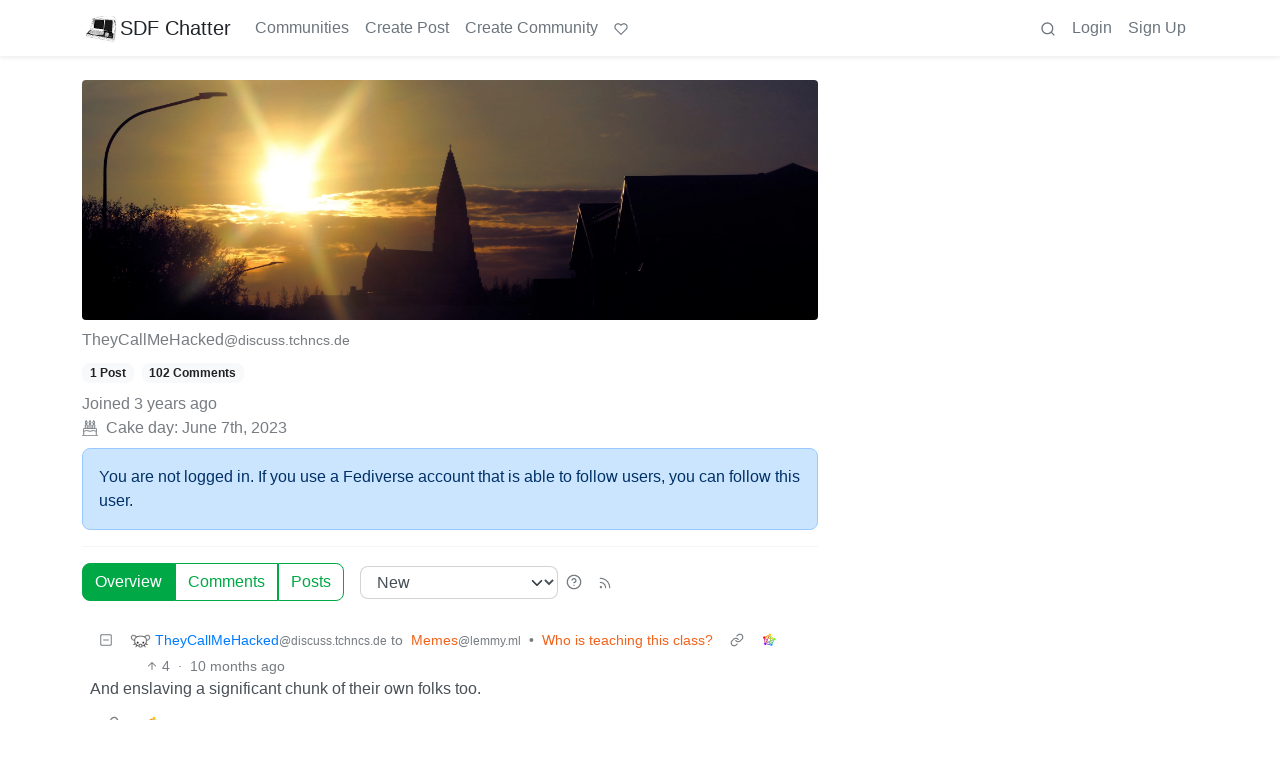

--- FILE ---
content_type: text/html; charset=utf-8
request_url: https://lemmy.sdf.org/u/TheyCallMeHacked@discuss.tchncs.de
body_size: 39335
content:

    <!DOCTYPE html>
    <html lang="en">
    <head>
    <script nonce="c720f886d3128910e9a59095ec4564cc">
    window.isoData = {"path":"\u002Fu\u002FTheyCallMeHacked@discuss.tchncs.de","site_res":{"site_view":{"site":{"id":1,"name":"SDF Chatter","published":"2023-06-06T20:45:31.452816Z","updated":"2025-04-04T02:27:59.101746Z","icon":"https:\u002F\u002Flemmy.sdf.org\u002Fpictrs\u002Fimage\u002F28cea32f-f1f8-4225-97a4-58542dd4ffd5.png","banner":"https:\u002F\u002Flemmy.sdf.org\u002Fpictrs\u002Fimage\u002Fd8da609c-8179-4e74-ab1d-df221f636e5d.png","description":"A Lemmy instance hosted by the SDF.ORG","actor_id":"https:\u002F\u002Flemmy.sdf.org\u002F","last_refreshed_at":"2023-06-06T20:46:34.527050Z","inbox_url":"https:\u002F\u002Flemmy.sdf.org\u002Finbox","public_key":"-----BEGIN PUBLIC KEY-----\nMIIBIjANBgkqhkiG9w0BAQEFAAOCAQ8AMIIBCgKCAQEAt7WmDIPLA\u002FuhnyrACpPe\na6zqCeR5cqVOo9+xwj1ja2NtUsbPag9fYkYblNP+FEbx0nsna2L1bpDHdfb7Eqar\nJ9zwuO5V433Tugqb7EhyNDIjSJ7Ck9xG1KFeqRmb6h\u002F2x9LKxJkw+x+fktWXlzUB\nQYwzfZ2okjbHexc9BBCr6nmMSTuXcRzFWcyFK9AFLcQkkz7y1GheBXarAtID1kF1\nqXxDK7UcQUiLe6n2NzPfUMLuAWNHxkQ0JbckSsctmPH6OolFP2\u002F2WHKhkqDdd23G\nBMYTUjfg+HdNUly07bHcrFiFDMOMnEjJlp7vIbG5AUBI4YOe7QSTXHPIn224ntWx\nUQIDAQAB\n-----END PUBLIC KEY-----\n","instance_id":1},"local_site":{"id":1,"site_id":1,"site_setup":true,"enable_downvotes":true,"enable_nsfw":true,"community_creation_admin_only":false,"require_email_verification":false,"application_question":"Hello, welcome to friendly SDF's Lemmy instance.  Please tell us exactly what you expect by joining us.  Those with SDF.ORG email addresses will get priority validation.","private_instance":false,"default_theme":"browser","default_post_listing_type":"Local","hide_modlog_mod_names":true,"application_email_admins":true,"actor_name_max_length":30,"federation_enabled":true,"captcha_enabled":false,"captcha_difficulty":"medium","published":"2023-06-06T20:45:31.571926Z","updated":"2025-04-04T02:27:59.103964Z","registration_mode":"RequireApplication","reports_email_admins":true,"federation_signed_fetch":false,"default_post_listing_mode":"List","default_sort_type":"Active"},"local_site_rate_limit":{"local_site_id":1,"message":9999,"message_per_second":60,"post":9999,"post_per_second":600,"register":999,"register_per_second":3600,"image":9999,"image_per_second":3600,"comment":9999,"comment_per_second":600,"search":9999,"search_per_second":600,"published":"2023-06-06T20:45:31.577982Z","import_user_settings":1,"import_user_settings_per_second":86400},"counts":{"site_id":1,"users":5025,"posts":20831,"comments":188157,"communities":316,"users_active_day":138,"users_active_week":201,"users_active_month":270,"users_active_half_year":656}},"admins":[{"person":{"id":185,"name":"SDF","avatar":"https:\u002F\u002Flemmy.sdf.org\u002Fpictrs\u002Fimage\u002F91c14f2c-2752-46c6-8275-045a59887090.png","banned":false,"published":"2023-06-06T20:46:00.241058Z","actor_id":"https:\u002F\u002Flemmy.sdf.org\u002Fu\u002FSDF","local":true,"banner":"https:\u002F\u002Flemmy.sdf.org\u002Fpictrs\u002Fimage\u002F0e7180aa-c619-4307-9715-b76c945bd0f7.png","deleted":false,"bot_account":false,"instance_id":1},"counts":{"person_id":185,"post_count":24,"comment_count":48},"is_admin":true}],"version":"0.19.11","all_languages":[{"id":0,"code":"und","name":"Undetermined"},{"id":1,"code":"aa","name":"Afaraf"},{"id":2,"code":"ab","name":"аҧсуа бызшәа"},{"id":3,"code":"ae","name":"avesta"},{"id":4,"code":"af","name":"Afrikaans"},{"id":5,"code":"ak","name":"Akan"},{"id":6,"code":"am","name":"አማርኛ"},{"id":7,"code":"an","name":"aragonés"},{"id":8,"code":"ar","name":"اَلْعَرَبِيَّةُ"},{"id":9,"code":"as","name":"অসমীয়া"},{"id":10,"code":"av","name":"авар мацӀ"},{"id":11,"code":"ay","name":"aymar aru"},{"id":12,"code":"az","name":"azərbaycan dili"},{"id":13,"code":"ba","name":"башҡорт теле"},{"id":14,"code":"be","name":"беларуская мова"},{"id":15,"code":"bg","name":"български език"},{"id":16,"code":"bi","name":"Bislama"},{"id":17,"code":"bm","name":"bamanankan"},{"id":18,"code":"bn","name":"বাংলা"},{"id":19,"code":"bo","name":"བོད་ཡིག"},{"id":20,"code":"br","name":"brezhoneg"},{"id":21,"code":"bs","name":"bosanski jezik"},{"id":22,"code":"ca","name":"Català"},{"id":23,"code":"ce","name":"нохчийн мотт"},{"id":24,"code":"ch","name":"Chamoru"},{"id":25,"code":"co","name":"corsu"},{"id":26,"code":"cr","name":"ᓀᐦᐃᔭᐍᐏᐣ"},{"id":27,"code":"cs","name":"čeština"},{"id":28,"code":"cu","name":"ѩзыкъ словѣньскъ"},{"id":29,"code":"cv","name":"чӑваш чӗлхи"},{"id":30,"code":"cy","name":"Cymraeg"},{"id":31,"code":"da","name":"dansk"},{"id":32,"code":"de","name":"Deutsch"},{"id":33,"code":"dv","name":"ދިވެހި"},{"id":34,"code":"dz","name":"རྫོང་ཁ"},{"id":35,"code":"ee","name":"Eʋegbe"},{"id":36,"code":"el","name":"Ελληνικά"},{"id":37,"code":"en","name":"English"},{"id":38,"code":"eo","name":"Esperanto"},{"id":39,"code":"es","name":"Español"},{"id":40,"code":"et","name":"eesti"},{"id":41,"code":"eu","name":"euskara"},{"id":42,"code":"fa","name":"فارسی"},{"id":43,"code":"ff","name":"Fulfulde"},{"id":44,"code":"fi","name":"suomi"},{"id":45,"code":"fj","name":"vosa Vakaviti"},{"id":46,"code":"fo","name":"føroyskt"},{"id":47,"code":"fr","name":"Français"},{"id":48,"code":"fy","name":"Frysk"},{"id":49,"code":"ga","name":"Gaeilge"},{"id":50,"code":"gd","name":"Gàidhlig"},{"id":51,"code":"gl","name":"galego"},{"id":52,"code":"gn","name":"Avañe'ẽ"},{"id":53,"code":"gu","name":"ગુજરાતી"},{"id":54,"code":"gv","name":"Gaelg"},{"id":55,"code":"ha","name":"هَوُسَ"},{"id":56,"code":"he","name":"עברית"},{"id":57,"code":"hi","name":"हिन्दी"},{"id":58,"code":"ho","name":"Hiri Motu"},{"id":59,"code":"hr","name":"Hrvatski"},{"id":60,"code":"ht","name":"Kreyòl ayisyen"},{"id":61,"code":"hu","name":"magyar"},{"id":62,"code":"hy","name":"Հայերեն"},{"id":63,"code":"hz","name":"Otjiherero"},{"id":64,"code":"ia","name":"Interlingua"},{"id":65,"code":"id","name":"Bahasa Indonesia"},{"id":66,"code":"ie","name":"Interlingue"},{"id":67,"code":"ig","name":"Asụsụ Igbo"},{"id":68,"code":"ii","name":"ꆈꌠ꒿ Nuosuhxop"},{"id":69,"code":"ik","name":"Iñupiaq"},{"id":70,"code":"io","name":"Ido"},{"id":71,"code":"is","name":"Íslenska"},{"id":72,"code":"it","name":"Italiano"},{"id":73,"code":"iu","name":"ᐃᓄᒃᑎᑐᑦ"},{"id":74,"code":"ja","name":"日本語"},{"id":75,"code":"jv","name":"basa Jawa"},{"id":76,"code":"ka","name":"ქართული"},{"id":77,"code":"kg","name":"Kikongo"},{"id":78,"code":"ki","name":"Gĩkũyũ"},{"id":79,"code":"kj","name":"Kuanyama"},{"id":80,"code":"kk","name":"қазақ тілі"},{"id":81,"code":"kl","name":"kalaallisut"},{"id":82,"code":"km","name":"ខេមរភាសា"},{"id":83,"code":"kn","name":"ಕನ್ನಡ"},{"id":84,"code":"ko","name":"한국어"},{"id":85,"code":"kr","name":"Kanuri"},{"id":86,"code":"ks","name":"कश्मीरी"},{"id":87,"code":"ku","name":"Kurdî"},{"id":88,"code":"kv","name":"коми кыв"},{"id":89,"code":"kw","name":"Kernewek"},{"id":90,"code":"ky","name":"Кыргызча"},{"id":91,"code":"la","name":"latine"},{"id":92,"code":"lb","name":"Lëtzebuergesch"},{"id":93,"code":"lg","name":"Luganda"},{"id":94,"code":"li","name":"Limburgs"},{"id":95,"code":"ln","name":"Lingála"},{"id":96,"code":"lo","name":"ພາສາລາວ"},{"id":97,"code":"lt","name":"lietuvių kalba"},{"id":98,"code":"lu","name":"Kiluba"},{"id":99,"code":"lv","name":"latviešu valoda"},{"id":100,"code":"mg","name":"fiteny malagasy"},{"id":101,"code":"mh","name":"Kajin M̧ajeļ"},{"id":102,"code":"mi","name":"te reo Māori"},{"id":103,"code":"mk","name":"македонски јазик"},{"id":104,"code":"ml","name":"മലയാളം"},{"id":105,"code":"mn","name":"Монгол хэл"},{"id":106,"code":"mr","name":"मराठी"},{"id":107,"code":"ms","name":"Bahasa Melayu"},{"id":108,"code":"mt","name":"Malti"},{"id":109,"code":"my","name":"ဗမာစာ"},{"id":110,"code":"na","name":"Dorerin Naoero"},{"id":111,"code":"nb","name":"Norsk bokmål"},{"id":112,"code":"nd","name":"isiNdebele"},{"id":113,"code":"ne","name":"नेपाली"},{"id":114,"code":"ng","name":"Owambo"},{"id":115,"code":"nl","name":"Nederlands"},{"id":116,"code":"nn","name":"Norsk nynorsk"},{"id":117,"code":"no","name":"Norsk"},{"id":118,"code":"nr","name":"isiNdebele"},{"id":119,"code":"nv","name":"Diné bizaad"},{"id":120,"code":"ny","name":"chiCheŵa"},{"id":121,"code":"oc","name":"occitan"},{"id":122,"code":"oj","name":"ᐊᓂᔑᓈᐯᒧᐎᓐ"},{"id":123,"code":"om","name":"Afaan Oromoo"},{"id":124,"code":"or","name":"ଓଡ଼ିଆ"},{"id":125,"code":"os","name":"ирон æвзаг"},{"id":126,"code":"pa","name":"ਪੰਜਾਬੀ"},{"id":127,"code":"pi","name":"पाऴि"},{"id":128,"code":"pl","name":"Polski"},{"id":129,"code":"ps","name":"پښتو"},{"id":130,"code":"pt","name":"Português"},{"id":131,"code":"qu","name":"Runa Simi"},{"id":132,"code":"rm","name":"rumantsch grischun"},{"id":133,"code":"rn","name":"Ikirundi"},{"id":134,"code":"ro","name":"Română"},{"id":135,"code":"ru","name":"Русский"},{"id":136,"code":"rw","name":"Ikinyarwanda"},{"id":137,"code":"sa","name":"संस्कृतम्"},{"id":138,"code":"sc","name":"sardu"},{"id":139,"code":"sd","name":"सिन्धी"},{"id":140,"code":"se","name":"Davvisámegiella"},{"id":141,"code":"sg","name":"yângâ tî sängö"},{"id":142,"code":"si","name":"සිංහල"},{"id":143,"code":"sk","name":"slovenčina"},{"id":144,"code":"sl","name":"slovenščina"},{"id":145,"code":"sm","name":"gagana fa'a Samoa"},{"id":146,"code":"sn","name":"chiShona"},{"id":147,"code":"so","name":"Soomaaliga"},{"id":148,"code":"sq","name":"Shqip"},{"id":149,"code":"sr","name":"српски језик"},{"id":150,"code":"ss","name":"SiSwati"},{"id":151,"code":"st","name":"Sesotho"},{"id":152,"code":"su","name":"Basa Sunda"},{"id":153,"code":"sv","name":"Svenska"},{"id":154,"code":"sw","name":"Kiswahili"},{"id":155,"code":"ta","name":"தமிழ்"},{"id":156,"code":"te","name":"తెలుగు"},{"id":157,"code":"tg","name":"тоҷикӣ"},{"id":158,"code":"th","name":"ไทย"},{"id":159,"code":"ti","name":"ትግርኛ"},{"id":160,"code":"tk","name":"Türkmençe"},{"id":161,"code":"tl","name":"Wikang Tagalog"},{"id":162,"code":"tn","name":"Setswana"},{"id":163,"code":"to","name":"faka Tonga"},{"id":164,"code":"tr","name":"Türkçe"},{"id":165,"code":"ts","name":"Xitsonga"},{"id":166,"code":"tt","name":"татар теле"},{"id":167,"code":"tw","name":"Twi"},{"id":168,"code":"ty","name":"Reo Tahiti"},{"id":169,"code":"ug","name":"ئۇيغۇرچە‎"},{"id":170,"code":"uk","name":"Українська"},{"id":171,"code":"ur","name":"اردو"},{"id":172,"code":"uz","name":"Ўзбек"},{"id":173,"code":"ve","name":"Tshivenḓa"},{"id":174,"code":"vi","name":"Tiếng Việt"},{"id":175,"code":"vo","name":"Volapük"},{"id":176,"code":"wa","name":"walon"},{"id":177,"code":"wo","name":"Wollof"},{"id":178,"code":"xh","name":"isiXhosa"},{"id":179,"code":"yi","name":"ייִדיש"},{"id":180,"code":"yo","name":"Yorùbá"},{"id":181,"code":"za","name":"Saɯ cueŋƅ"},{"id":182,"code":"zh","name":"中文"},{"id":183,"code":"zu","name":"isiZulu"}],"discussion_languages":[0,1,2,3,4,5,6,7,8,9,10,11,12,13,14,15,16,17,18,19,20,21,22,23,24,25,26,27,28,29,30,31,32,33,34,35,36,37,38,39,40,41,42,43,44,45,46,47,48,49,50,51,52,53,54,55,56,57,58,59,60,61,62,63,64,65,66,67,68,69,70,71,72,73,74,75,76,77,78,79,80,81,82,83,84,85,86,87,88,89,90,91,92,93,94,95,96,97,98,99,100,101,102,103,104,105,106,107,108,109,110,111,112,113,114,115,116,117,118,119,120,121,122,123,124,125,126,127,128,129,130,131,132,133,134,135,136,137,138,139,140,141,142,143,144,145,146,147,148,149,150,151,152,153,154,155,156,157,158,159,160,161,162,163,164,165,166,167,168,169,170,171,172,173,174,175,176,177,178,179,180,181,182,183],"taglines":[{"id":12,"local_site_id":1,"content":"Support for this instance is greatly appreciated at https:\u002F\u002Fsdf.org\u002Fsupport ","published":"2023-07-30T00:25:31.683301Z"}],"custom_emojis":[],"blocked_urls":[]},"routeData":{"personRes":{"data":{"person_view":{"person":{"id":5442,"name":"TheyCallMeHacked","banned":false,"published":"2023-06-07T12:11:42.359060Z","actor_id":"https:\u002F\u002Fdiscuss.tchncs.de\u002Fu\u002FTheyCallMeHacked","local":false,"banner":"https:\u002F\u002Fdiscuss.tchncs.de\u002Fpictrs\u002Fimage\u002F37fb7895-f44c-4adb-aefa-976a00ccc490.jpeg","deleted":false,"bot_account":false,"instance_id":20},"counts":{"person_id":5442,"post_count":1,"comment_count":102},"is_admin":false},"site":{"id":19,"name":"tchncs","sidebar":"\u003E We've got plenty of space. Have a seat and enjoy your stay!\n\n### Rules\n1. Be nice to each other\n2. Do not publish advertisements\n3. Do not publish conspiracy myths\n4. Do not publish content illegal in Germany and\u002For France, such as holocaust denial or Nazi symbolism\n5. Do not publish content promoting the ideology of National Socialism\n6. Do not publish content that is hateful towards specific individuals or groups, or intended to cause or incite harm\n7. For a very very detailed CoC, use the one of social.tchncs.de as reference: https:\u002F\u002Fsocial.tchncs.de\u002Fabout\u002Fmore\n\n### Support\nSay hi to the Lemmy community\n* [!lemmy_support](https:\u002F\u002Fdiscuss.tchncs.de\u002Fc\u002Flemmy_support@lemmy.ml)\n* [Lemmy on Matrix](https:\u002F\u002Fmatrix.to\u002F#\u002F#lemmy-space:matrix.org)\n* [Lemmy on Mastodon](https:\u002F\u002Fmastodon.social\u002F@LemmyDev)\n* [Lemmyverse community browser](https:\u002F\u002Flemmyverse.net\u002Fcommunities)\n\n### tchncs\nExplore more tchncs: [tchncs.de](\u002F\u002Ftchncs.de)  \n* [tchncs on Matrix](https:\u002F\u002Fmatrix.to\u002F#\u002F#tchncs:tchncs.de)\n* Lemmy community: [!tchncs](https:\u002F\u002Fdiscuss.tchncs.de\u002Fc\u002Ftchncs)\n* [Your admin on Mastodon](https:\u002F\u002Fsocial.tchncs.de\u002F@milan)\n\n### Funding\nJust like Lemmy itself, this services survival depends on your donation. To donate to Lemmy, click the heart above. To support your cozy instance, click:  \n🚀 [Donate to this instance](\u002F\u002Ftchncs.de\u002Fdonate)\n\n****","published":"2023-06-06T20:45:43.704116Z","updated":"2025-11-21T20:10:34.385412Z","icon":"https:\u002F\u002Fdiscuss.tchncs.de\u002Fpictrs\u002Fimage\u002F2254acd7-9ce1-4b07-b334-15631f2847e2.png","banner":"https:\u002F\u002Fdiscuss.tchncs.de\u002Fpictrs\u002Fimage\u002F7285a9e0-5492-4461-8188-6778d7d594c7.jpeg","description":"Enjoy your favorite Lemmy communities at tchncs! This instance is general purpose but it tends to attract techy people. It is hosted in Germany.","actor_id":"https:\u002F\u002Fdiscuss.tchncs.de\u002F","last_refreshed_at":"2026-01-23T18:14:39.869439Z","inbox_url":"https:\u002F\u002Fdiscuss.tchncs.de\u002Finbox","public_key":"-----BEGIN PUBLIC KEY-----\nMIIBIjANBgkqhkiG9w0BAQEFAAOCAQ8AMIIBCgKCAQEAs837waUjPmBz74itS4IM\nJYhE26tpjmYh1\u002FXRvBbfGSYPgkn+f+kd\u002FoaDJwvBjFfwAGg\u002F+oWjNeENH5l+3K2z\nJqJkKXzI8yi9z79+4bY5Zyrox6QDp67LSxZpOu+Z1zQDZqHjVoPjF\u002FiaI6jpuHzz\nqdbGqfZ6MSMbEMnegqQMEfR3313XaQ+bLk7osf3xHu4OSIl8RKqXJY8lT+1ARTS6\n3MnYKwGzpYvLKvBxqVAShDI8OGvF9nNPIWBGb6ocJkSIbVO9g+FnN1sUBYlgbzLs\nonNVHkU3jiyvoY+myamvRywZ1vAFs5JYWpetsYG5jLHl2BTJMGV+maNiAj9J7NGT\nSwIDAQAB\n-----END PUBLIC KEY-----\n","instance_id":20},"comments":[{"comment":{"id":18594830,"creator_id":5442,"post_id":31211726,"content":"And enslaving a significant chunk of their own folks too.","removed":false,"published":"2025-03-18T22:36:36.992194Z","deleted":false,"ap_id":"https:\u002F\u002Fdiscuss.tchncs.de\u002Fcomment\u002F17066225","local":false,"path":"0.18572545.18572687.18577313.18577744.18580422.18594830","distinguished":false,"language_id":0},"creator":{"id":5442,"name":"TheyCallMeHacked","banned":false,"published":"2023-06-07T12:11:42.359060Z","actor_id":"https:\u002F\u002Fdiscuss.tchncs.de\u002Fu\u002FTheyCallMeHacked","local":false,"banner":"https:\u002F\u002Fdiscuss.tchncs.de\u002Fpictrs\u002Fimage\u002F37fb7895-f44c-4adb-aefa-976a00ccc490.jpeg","deleted":false,"bot_account":false,"instance_id":20},"post":{"id":31211726,"name":"Who is teaching this class?","url":"https:\u002F\u002Flemmy.ml\u002Fpictrs\u002Fimage\u002Fb70e2547-b216-474a-8020-13fbdd585636.jpeg","creator_id":14058966,"community_id":21,"removed":false,"locked":false,"published":"2025-03-18T01:23:07.427229Z","deleted":false,"nsfw":false,"thumbnail_url":"https:\u002F\u002Flemmy.sdf.org\u002Fpictrs\u002Fimage\u002Fe1c6f8fb-107d-4bd8-89a9-1a7863672d9f.png","ap_id":"https:\u002F\u002Flemmy.ml\u002Fpost\u002F27333539","local":false,"language_id":37,"featured_community":false,"featured_local":false,"url_content_type":"image\u002Fjpeg","alt_text":"girl copying other girls test meme. girl up front labeled United States. girl copying labeled Nazi Germany. Girl copying part 2 is labeled United States "},"community":{"id":21,"name":"memes","title":"Memes","description":"#### Rules:\n\n\n01. Be civil and nice.\n02. Try not to excessively repost, as a rule of thumb, wait at least 2 months to do it if you *have* to.","removed":false,"published":"2019-04-25T16:54:42.997194Z","updated":"2022-01-12T13:43:29.936386Z","deleted":false,"nsfw":false,"actor_id":"https:\u002F\u002Flemmy.ml\u002Fc\u002Fmemes","local":false,"icon":"https:\u002F\u002Flemmy.ml\u002Fpictrs\u002Fimage\u002FCJ7moKL2SV.png","hidden":false,"posting_restricted_to_mods":false,"instance_id":2,"visibility":"Public"},"counts":{"comment_id":18594830,"score":4,"upvotes":4,"downvotes":0,"published":"2025-03-18T22:36:36.992194Z","child_count":0},"creator_banned_from_community":false,"banned_from_community":false,"creator_is_moderator":false,"creator_is_admin":false,"subscribed":"NotSubscribed","saved":false,"creator_blocked":false},{"comment":{"id":16413030,"creator_id":5442,"post_id":26356413,"content":"You know, I'm pretty sure that Amazon has enouuh profit margins to pay their employees fair wages if they wanted too, even without your purchases","removed":false,"published":"2024-12-14T08:30:40.799070Z","deleted":false,"ap_id":"https:\u002F\u002Fdiscuss.tchncs.de\u002Fcomment\u002F15028007","local":false,"path":"0.16401216.16402703.16413030","distinguished":false,"language_id":0},"creator":{"id":5442,"name":"TheyCallMeHacked","banned":false,"published":"2023-06-07T12:11:42.359060Z","actor_id":"https:\u002F\u002Fdiscuss.tchncs.de\u002Fu\u002FTheyCallMeHacked","local":false,"banner":"https:\u002F\u002Fdiscuss.tchncs.de\u002Fpictrs\u002Fimage\u002F37fb7895-f44c-4adb-aefa-976a00ccc490.jpeg","deleted":false,"bot_account":false,"instance_id":20},"post":{"id":26356413,"name":"Amazon Employee: \"....typical\"","url":"https:\u002F\u002Fsh.itjust.works\u002Fpictrs\u002Fimage\u002Fc72a6da2-3f79-4ce9-8aec-e31b3183736a.jpeg","body":"","creator_id":14849549,"community_id":21,"removed":false,"locked":false,"published":"2024-12-12T21:44:21.095325Z","deleted":false,"nsfw":false,"thumbnail_url":"https:\u002F\u002Flemmy.ml\u002Fapi\u002Fv3\u002Fimage_proxy?url=https%3A%2F%2Fsh.itjust.works%2Fpictrs%2Fimage%2Fc72a6da2-3f79-4ce9-8aec-e31b3183736a.jpeg","ap_id":"https:\u002F\u002Fsh.itjust.works\u002Fpost\u002F29403152","local":false,"language_id":0,"featured_community":false,"featured_local":false},"community":{"id":21,"name":"memes","title":"Memes","description":"#### Rules:\n\n\n01. Be civil and nice.\n02. Try not to excessively repost, as a rule of thumb, wait at least 2 months to do it if you *have* to.","removed":false,"published":"2019-04-25T16:54:42.997194Z","updated":"2022-01-12T13:43:29.936386Z","deleted":false,"nsfw":false,"actor_id":"https:\u002F\u002Flemmy.ml\u002Fc\u002Fmemes","local":false,"icon":"https:\u002F\u002Flemmy.ml\u002Fpictrs\u002Fimage\u002FCJ7moKL2SV.png","hidden":false,"posting_restricted_to_mods":false,"instance_id":2,"visibility":"Public"},"counts":{"comment_id":16413030,"score":10,"upvotes":10,"downvotes":0,"published":"2024-12-14T08:30:40.799070Z","child_count":1},"creator_banned_from_community":false,"banned_from_community":false,"creator_is_moderator":false,"creator_is_admin":false,"subscribed":"NotSubscribed","saved":false,"creator_blocked":false},{"comment":{"id":16401216,"creator_id":5442,"post_id":26356413,"content":"Damn buying a \"Fuck Trump\" shirt while indirectly financing the guy is next level irony and peak capitalism","removed":false,"published":"2024-12-13T18:33:05.567402Z","deleted":false,"ap_id":"https:\u002F\u002Fdiscuss.tchncs.de\u002Fcomment\u002F15016899","local":false,"path":"0.16401216","distinguished":false,"language_id":0},"creator":{"id":5442,"name":"TheyCallMeHacked","banned":false,"published":"2023-06-07T12:11:42.359060Z","actor_id":"https:\u002F\u002Fdiscuss.tchncs.de\u002Fu\u002FTheyCallMeHacked","local":false,"banner":"https:\u002F\u002Fdiscuss.tchncs.de\u002Fpictrs\u002Fimage\u002F37fb7895-f44c-4adb-aefa-976a00ccc490.jpeg","deleted":false,"bot_account":false,"instance_id":20},"post":{"id":26356413,"name":"Amazon Employee: \"....typical\"","url":"https:\u002F\u002Fsh.itjust.works\u002Fpictrs\u002Fimage\u002Fc72a6da2-3f79-4ce9-8aec-e31b3183736a.jpeg","body":"","creator_id":14849549,"community_id":21,"removed":false,"locked":false,"published":"2024-12-12T21:44:21.095325Z","deleted":false,"nsfw":false,"thumbnail_url":"https:\u002F\u002Flemmy.ml\u002Fapi\u002Fv3\u002Fimage_proxy?url=https%3A%2F%2Fsh.itjust.works%2Fpictrs%2Fimage%2Fc72a6da2-3f79-4ce9-8aec-e31b3183736a.jpeg","ap_id":"https:\u002F\u002Fsh.itjust.works\u002Fpost\u002F29403152","local":false,"language_id":0,"featured_community":false,"featured_local":false},"community":{"id":21,"name":"memes","title":"Memes","description":"#### Rules:\n\n\n01. Be civil and nice.\n02. Try not to excessively repost, as a rule of thumb, wait at least 2 months to do it if you *have* to.","removed":false,"published":"2019-04-25T16:54:42.997194Z","updated":"2022-01-12T13:43:29.936386Z","deleted":false,"nsfw":false,"actor_id":"https:\u002F\u002Flemmy.ml\u002Fc\u002Fmemes","local":false,"icon":"https:\u002F\u002Flemmy.ml\u002Fpictrs\u002Fimage\u002FCJ7moKL2SV.png","hidden":false,"posting_restricted_to_mods":false,"instance_id":2,"visibility":"Public"},"counts":{"comment_id":16401216,"score":16,"upvotes":17,"downvotes":1,"published":"2024-12-13T18:33:05.567402Z","child_count":4},"creator_banned_from_community":false,"banned_from_community":false,"creator_is_moderator":false,"creator_is_admin":false,"subscribed":"NotSubscribed","saved":false,"creator_blocked":false},{"comment":{"id":16178795,"creator_id":5442,"post_id":25948476,"content":"I guess Clifford Algebra notation would be most compact","removed":false,"published":"2024-12-03T21:34:03.413231Z","deleted":false,"ap_id":"https:\u002F\u002Fdiscuss.tchncs.de\u002Fcomment\u002F14802691","local":false,"path":"0.16178444.16178795","distinguished":false,"language_id":37},"creator":{"id":5442,"name":"TheyCallMeHacked","banned":false,"published":"2023-06-07T12:11:42.359060Z","actor_id":"https:\u002F\u002Fdiscuss.tchncs.de\u002Fu\u002FTheyCallMeHacked","local":false,"banner":"https:\u002F\u002Fdiscuss.tchncs.de\u002Fpictrs\u002Fimage\u002F37fb7895-f44c-4adb-aefa-976a00ccc490.jpeg","deleted":false,"bot_account":false,"instance_id":20},"post":{"id":25948476,"name":"Tiny pocketsies","url":"https:\u002F\u002Fmander.xyz\u002Fpictrs\u002Fimage\u002Ffd3fb072-0af7-45e1-8687-9cb2236aba0f.jpeg","creator_id":12694,"community_id":5665,"removed":false,"locked":false,"published":"2024-12-03T19:50:57.646237Z","deleted":false,"nsfw":false,"thumbnail_url":"https:\u002F\u002Fmander.xyz\u002Fpictrs\u002Fimage\u002F31cb89e5-9f4f-4d23-b828-155bb8aea62f.jpeg","ap_id":"https:\u002F\u002Fmander.xyz\u002Fpost\u002F21473078","local":false,"language_id":37,"featured_community":false,"featured_local":false},"community":{"id":5665,"name":"science_memes","title":"Science Memes","description":"# Welcome to c\u002Fscience_memes @ Mander.xyz!\n\n\u003EA place for majestic STEMLORD peacocking, as well as memes about the realities of working in a lab. \n\n![](https:\u002F\u002Fmander.xyz\u002Fpictrs\u002Fimage\u002F139561f5-2f4d-48a6-aef0-65943d6d97d3.png)\n\n---\n---\n\n**Rules**\n\n1. Don't throw mud. Behave like an intellectual and remember the human.\n2. Keep it rooted (on topic).\n3. No spam.\n4. Infographics welcome, get schooled.\n\nThis is a science community.  We use the Dawkins definition of [meme](https:\u002F\u002Fen.m.wikipedia.org\u002Fwiki\u002FMeme). \n\n---\n---\n\n## Research Committee\n\n- [!spiders@lemmy.world](\u002Fc\u002Fspiders@lemmy.world)\n\n## Other Mander Communities\n\n### Science and Research\n- [!academia@mander.xyz](\u002Fc\u002Facademia@mander.xyz)\n- [!science@mander.xyz](\u002Fc\u002Fscience@mander.xyz)\n- [!scicomm@mander.xyz](\u002Fc\u002Fscicomm@mander.xyz)\n\n### Biology and Life Sciences\n- [!abiogenesis@mander.xyz](\u002Fc\u002Fabiogenesis@mander.xyz)\n- [!animal-behavior@mander.xyz](\u002Fc\u002Fanimal-behavior@mander.xyz)\n- [!anthropology@mander.xyz](\u002Fc\u002Fanthropology@mander.xyz)\n- [!arachnology@mander.xyz](\u002Fc\u002Farachnology@mander.xyz)\n- [!balconygardening@slrpnk.net](\u002Fc\u002Fbalconygardening@slrpnk.net)\n- [!biodiversity@mander.xyz](\u002Fc\u002Fbiodiversity@mander.xyz)\n- [!biology@mander.xyz](\u002Fc\u002Fbiology@mander.xyz)\n- [!biophysics@mander.xyz](\u002Fc\u002Fbiophysics@mander.xyz)\n- [!botany@mander.xyz](\u002Fc\u002Fbotany@mander.xyz)\n- [!ecology@mander.xyz](\u002Fc\u002Fecology@mander.xyz)\n- [!entomology@mander.xyz](\u002Fc\u002Fentomology@mander.xyz)\n- [!fermentation@mander.xyz](\u002Fc\u002Ffermentation@mander.xyz)\n- [!herpetology@mander.xyz](\u002Fc\u002Fherpetology@mander.xyz)\n- [!houseplants@mander.xyz](\u002Fc\u002Fhouseplants@mander.xyz)\n- [!medicine@mander.xyz](\u002Fc\u002Fmedicine@mander.xyz)\n- [!microscopy@mander.xyz](\u002Fc\u002Fmicroscopy@mander.xyz)\n- [!mycology@mander.xyz](\u002Fc\u002Fmycology@mander.xyz)\n- [!nudibranchs@mander.xyz](\u002Fc\u002Fnudibranchs@mander.xyz)\n- [!nutrition@mander.xyz](\u002Fc\u002Fnutrition@mander.xyz)\n- [!palaeoecology@mander.xyz](\u002Fc\u002Fpalaeoecology@mander.xyz)\n- [!palaeontology@mander.xyz](\u002Fc\u002Fpalaeontology@mander.xyz)\n- [!photosynthesis@mander.xyz](\u002Fc\u002Fphotosynthesis@mander.xyz)\n- [!plantid@mander.xyz](\u002Fc\u002Fplantid@mander.xyz)\n- [!plants@mander.xyz](\u002Fc\u002Fplants@mander.xyz)\n- [!reptiles and amphibians@mander.xyz](\u002Fc\u002Fherpetology@mander.xyz)\n\n### Physical Sciences\n- [!astronomy@mander.xyz](\u002Fc\u002Fastronomy@mander.xyz)\n- [!chemistry@mander.xyz](\u002Fc\u002Fchemistry@mander.xyz)\n- [!earthscience@mander.xyz](\u002Fc\u002Fearthscience@mander.xyz)\n- [!geography@mander.xyz](\u002Fc\u002Fgeography@mander.xyz)\n- [!geospatial@mander.xyz](\u002Fc\u002Fgeospatial@mander.xyz)\n- [!nuclear@mander.xyz](\u002Fc\u002Fnuclear@mander.xyz)\n- [!physics@mander.xyz](\u002Fc\u002Fphysics@mander.xyz)\n- [!quantum-computing@mander.xyz](\u002Fc\u002Fqubits@mander.xyz)\n- [!spectroscopy@mander.xyz](\u002Fc\u002Fspectroscopy@mander.xyz)\n\n### Humanities and Social Sciences\n- [!archaeology@mander.xyz](\u002Fc\u002Farchaeology@mander.xyz)\n- [!folklore@mander.xyz](\u002Fc\u002Ffolklore@mander.xyz)\n- [!history@mander.xyz](\u002Fc\u002Fhistory@mander.xyz)\n- [!old_maps@mander.xyz](\u002Fc\u002Fold_maps@mander.xyz)\n\n### Practical and Applied Sciences\n- [!exercise-and sports-science@mander.xyz](\u002Fc\u002Fsports_science@mander.xyz)\n- [!gardening@mander.xyz](\u002Fc\u002Fgardening@mander.xyz)\n- [!self sufficiency@mander.xyz](\u002Fc\u002Fself-sufficiency@mander.xyz)\n- [!soilscience@slrpnk.net](\u002Fc\u002Fsoilscience@slrpnk.net)\n- [!terrariums@mander.xyz](\u002Fc\u002Fterrariums@mander.xyz)\n- [!timelapse@mander.xyz](\u002Fc\u002Ftimelapse@mander.xyz)\n\n### Memes\n- [!bushrat_confidential@slrpnk.net](\u002Fc\u002Fbushrat_confidential@slrpnk.net)\n- [!science_memes@mander.xyz](\u002Fc\u002Fscience_memes@mander.xyz)\n\n### Miscellaneous\n- [!answered@mander.xyz](\u002Fc\u002Fanswered@mander.xyz)\n- [!mander@mander.xyz](\u002Fc\u002Fmander@mander.xyz)\n","removed":false,"published":"2023-02-03T23:04:50.422931Z","updated":"2025-12-15T13:14:27.352934Z","deleted":false,"nsfw":false,"actor_id":"https:\u002F\u002Fmander.xyz\u002Fc\u002Fscience_memes","local":false,"icon":"https:\u002F\u002Fmander.xyz\u002Fpictrs\u002Fimage\u002Fdbeda0de-d3fb-4fab-8703-3e52e72cb4db.jpeg","banner":"https:\u002F\u002Fmander.xyz\u002Fpictrs\u002Fimage\u002F74fe1f52-9bbc-4795-9f13-4e9118ca3cf2.jpeg","hidden":false,"posting_restricted_to_mods":false,"instance_id":40,"visibility":"Public"},"counts":{"comment_id":16178795,"score":5,"upvotes":5,"downvotes":0,"published":"2024-12-03T21:34:03.413231Z","child_count":0},"creator_banned_from_community":false,"banned_from_community":false,"creator_is_moderator":false,"creator_is_admin":false,"subscribed":"NotSubscribed","saved":false,"creator_blocked":false},{"comment":{"id":15075101,"creator_id":5442,"post_id":23804606,"content":"\n\n![](https:\u002F\u002Fdiscuss.tchncs.de\u002Fpictrs\u002Fimage\u002Fee76cdfc-80e3-4e1f-9ba4-44eee65d2644.png)","removed":false,"published":"2024-10-16T19:01:38.400469Z","deleted":false,"ap_id":"https:\u002F\u002Fdiscuss.tchncs.de\u002Fcomment\u002F13751596","local":false,"path":"0.15075101","distinguished":false,"language_id":37},"creator":{"id":5442,"name":"TheyCallMeHacked","banned":false,"published":"2023-06-07T12:11:42.359060Z","actor_id":"https:\u002F\u002Fdiscuss.tchncs.de\u002Fu\u002FTheyCallMeHacked","local":false,"banner":"https:\u002F\u002Fdiscuss.tchncs.de\u002Fpictrs\u002Fimage\u002F37fb7895-f44c-4adb-aefa-976a00ccc490.jpeg","deleted":false,"bot_account":false,"instance_id":20},"post":{"id":23804606,"name":"Chat, what do you see?","url":"https:\u002F\u002Fmander.xyz\u002Fpictrs\u002Fimage\u002F9daac79e-051f-4dbe-ab52-38cb2f988454.png","body":"This is hilarious just as a template too.","creator_id":12694,"community_id":5665,"removed":false,"locked":false,"published":"2024-10-16T18:22:36.097218Z","deleted":false,"nsfw":false,"thumbnail_url":"https:\u002F\u002Fmander.xyz\u002Fpictrs\u002Fimage\u002F877959fd-eaeb-4029-9b78-333b2b1220cf.png","ap_id":"https:\u002F\u002Fmander.xyz\u002Fpost\u002F19431432","local":false,"language_id":37,"featured_community":false,"featured_local":false},"community":{"id":5665,"name":"science_memes","title":"Science Memes","description":"# Welcome to c\u002Fscience_memes @ Mander.xyz!\n\n\u003EA place for majestic STEMLORD peacocking, as well as memes about the realities of working in a lab. \n\n![](https:\u002F\u002Fmander.xyz\u002Fpictrs\u002Fimage\u002F139561f5-2f4d-48a6-aef0-65943d6d97d3.png)\n\n---\n---\n\n**Rules**\n\n1. Don't throw mud. Behave like an intellectual and remember the human.\n2. Keep it rooted (on topic).\n3. No spam.\n4. Infographics welcome, get schooled.\n\nThis is a science community.  We use the Dawkins definition of [meme](https:\u002F\u002Fen.m.wikipedia.org\u002Fwiki\u002FMeme). \n\n---\n---\n\n## Research Committee\n\n- [!spiders@lemmy.world](\u002Fc\u002Fspiders@lemmy.world)\n\n## Other Mander Communities\n\n### Science and Research\n- [!academia@mander.xyz](\u002Fc\u002Facademia@mander.xyz)\n- [!science@mander.xyz](\u002Fc\u002Fscience@mander.xyz)\n- [!scicomm@mander.xyz](\u002Fc\u002Fscicomm@mander.xyz)\n\n### Biology and Life Sciences\n- [!abiogenesis@mander.xyz](\u002Fc\u002Fabiogenesis@mander.xyz)\n- [!animal-behavior@mander.xyz](\u002Fc\u002Fanimal-behavior@mander.xyz)\n- [!anthropology@mander.xyz](\u002Fc\u002Fanthropology@mander.xyz)\n- [!arachnology@mander.xyz](\u002Fc\u002Farachnology@mander.xyz)\n- [!balconygardening@slrpnk.net](\u002Fc\u002Fbalconygardening@slrpnk.net)\n- [!biodiversity@mander.xyz](\u002Fc\u002Fbiodiversity@mander.xyz)\n- [!biology@mander.xyz](\u002Fc\u002Fbiology@mander.xyz)\n- [!biophysics@mander.xyz](\u002Fc\u002Fbiophysics@mander.xyz)\n- [!botany@mander.xyz](\u002Fc\u002Fbotany@mander.xyz)\n- [!ecology@mander.xyz](\u002Fc\u002Fecology@mander.xyz)\n- [!entomology@mander.xyz](\u002Fc\u002Fentomology@mander.xyz)\n- [!fermentation@mander.xyz](\u002Fc\u002Ffermentation@mander.xyz)\n- [!herpetology@mander.xyz](\u002Fc\u002Fherpetology@mander.xyz)\n- [!houseplants@mander.xyz](\u002Fc\u002Fhouseplants@mander.xyz)\n- [!medicine@mander.xyz](\u002Fc\u002Fmedicine@mander.xyz)\n- [!microscopy@mander.xyz](\u002Fc\u002Fmicroscopy@mander.xyz)\n- [!mycology@mander.xyz](\u002Fc\u002Fmycology@mander.xyz)\n- [!nudibranchs@mander.xyz](\u002Fc\u002Fnudibranchs@mander.xyz)\n- [!nutrition@mander.xyz](\u002Fc\u002Fnutrition@mander.xyz)\n- [!palaeoecology@mander.xyz](\u002Fc\u002Fpalaeoecology@mander.xyz)\n- [!palaeontology@mander.xyz](\u002Fc\u002Fpalaeontology@mander.xyz)\n- [!photosynthesis@mander.xyz](\u002Fc\u002Fphotosynthesis@mander.xyz)\n- [!plantid@mander.xyz](\u002Fc\u002Fplantid@mander.xyz)\n- [!plants@mander.xyz](\u002Fc\u002Fplants@mander.xyz)\n- [!reptiles and amphibians@mander.xyz](\u002Fc\u002Fherpetology@mander.xyz)\n\n### Physical Sciences\n- [!astronomy@mander.xyz](\u002Fc\u002Fastronomy@mander.xyz)\n- [!chemistry@mander.xyz](\u002Fc\u002Fchemistry@mander.xyz)\n- [!earthscience@mander.xyz](\u002Fc\u002Fearthscience@mander.xyz)\n- [!geography@mander.xyz](\u002Fc\u002Fgeography@mander.xyz)\n- [!geospatial@mander.xyz](\u002Fc\u002Fgeospatial@mander.xyz)\n- [!nuclear@mander.xyz](\u002Fc\u002Fnuclear@mander.xyz)\n- [!physics@mander.xyz](\u002Fc\u002Fphysics@mander.xyz)\n- [!quantum-computing@mander.xyz](\u002Fc\u002Fqubits@mander.xyz)\n- [!spectroscopy@mander.xyz](\u002Fc\u002Fspectroscopy@mander.xyz)\n\n### Humanities and Social Sciences\n- [!archaeology@mander.xyz](\u002Fc\u002Farchaeology@mander.xyz)\n- [!folklore@mander.xyz](\u002Fc\u002Ffolklore@mander.xyz)\n- [!history@mander.xyz](\u002Fc\u002Fhistory@mander.xyz)\n- [!old_maps@mander.xyz](\u002Fc\u002Fold_maps@mander.xyz)\n\n### Practical and Applied Sciences\n- [!exercise-and sports-science@mander.xyz](\u002Fc\u002Fsports_science@mander.xyz)\n- [!gardening@mander.xyz](\u002Fc\u002Fgardening@mander.xyz)\n- [!self sufficiency@mander.xyz](\u002Fc\u002Fself-sufficiency@mander.xyz)\n- [!soilscience@slrpnk.net](\u002Fc\u002Fsoilscience@slrpnk.net)\n- [!terrariums@mander.xyz](\u002Fc\u002Fterrariums@mander.xyz)\n- [!timelapse@mander.xyz](\u002Fc\u002Ftimelapse@mander.xyz)\n\n### Memes\n- [!bushrat_confidential@slrpnk.net](\u002Fc\u002Fbushrat_confidential@slrpnk.net)\n- [!science_memes@mander.xyz](\u002Fc\u002Fscience_memes@mander.xyz)\n\n### Miscellaneous\n- [!answered@mander.xyz](\u002Fc\u002Fanswered@mander.xyz)\n- [!mander@mander.xyz](\u002Fc\u002Fmander@mander.xyz)\n","removed":false,"published":"2023-02-03T23:04:50.422931Z","updated":"2025-12-15T13:14:27.352934Z","deleted":false,"nsfw":false,"actor_id":"https:\u002F\u002Fmander.xyz\u002Fc\u002Fscience_memes","local":false,"icon":"https:\u002F\u002Fmander.xyz\u002Fpictrs\u002Fimage\u002Fdbeda0de-d3fb-4fab-8703-3e52e72cb4db.jpeg","banner":"https:\u002F\u002Fmander.xyz\u002Fpictrs\u002Fimage\u002F74fe1f52-9bbc-4795-9f13-4e9118ca3cf2.jpeg","hidden":false,"posting_restricted_to_mods":false,"instance_id":40,"visibility":"Public"},"counts":{"comment_id":15075101,"score":79,"upvotes":80,"downvotes":1,"published":"2024-10-16T19:01:38.400469Z","child_count":1},"creator_banned_from_community":false,"banned_from_community":false,"creator_is_moderator":false,"creator_is_admin":false,"subscribed":"NotSubscribed","saved":false,"creator_blocked":false},{"comment":{"id":14948624,"creator_id":5442,"post_id":23547397,"content":"The length of the wire is actually more an issue of capacitance and interferences. But these issues are easily mitigated by reducing the spi speed","removed":false,"published":"2024-10-11T05:25:04.535956Z","deleted":false,"ap_id":"https:\u002F\u002Fdiscuss.tchncs.de\u002Fcomment\u002F13632299","local":false,"path":"0.14945240.14947388.14948624","distinguished":false,"language_id":0},"creator":{"id":5442,"name":"TheyCallMeHacked","banned":false,"published":"2023-06-07T12:11:42.359060Z","actor_id":"https:\u002F\u002Fdiscuss.tchncs.de\u002Fu\u002FTheyCallMeHacked","local":false,"banner":"https:\u002F\u002Fdiscuss.tchncs.de\u002Fpictrs\u002Fimage\u002F37fb7895-f44c-4adb-aefa-976a00ccc490.jpeg","deleted":false,"bot_account":false,"instance_id":20},"post":{"id":23547397,"name":"Assuming I wire up the clip correctly could I use this to Libreboot a ThinkPad?","url":"https:\u002F\u002Fleminal.space\u002Fpictrs\u002Fimage\u002Fc014e2d1-3c1a-42b2-9741-293512f5013d.jpeg","body":"It's a breadboard with an extender for a Raspberry Pi's pins flipped upside down, a Raspberry Pi Pico, jumper wires, and a clip that came with a CH341A that suffers from the issue of being 5V. \n\nThe issue I think would be length of the wires.\n\nAny thoughts? I'd consider soldering something together but I don't have a soldering iron that would be great for something so small and I'm working with what I have on hand. \n\nI also have a Raspberry Pi 4 and the CH341A that has the voltage issue if anyone has a better idea that might work. ","creator_id":2163330,"community_id":9,"removed":false,"locked":false,"published":"2024-10-10T22:57:49.766376Z","updated":"2024-10-10T23:53:35.618729Z","deleted":false,"nsfw":false,"thumbnail_url":"https:\u002F\u002Flemmy.ml\u002Fpictrs\u002Fimage\u002F219d7051-b7da-48ad-a6b7-19877352b55d.jpeg","ap_id":"https:\u002F\u002Fleminal.space\u002Fpost\u002F11168154","local":false,"language_id":37,"featured_community":false,"featured_local":false},"community":{"id":9,"name":"linux","title":"Linux","description":"From Wikipedia, the free encyclopedia\n\nLinux is a family of open source Unix-like operating systems based on the Linux kernel, an operating system kernel first released on September 17, 1991 by Linus Torvalds. Linux is typically packaged in a Linux distribution (or distro for short).\n\nDistributions include the Linux kernel and supporting system software and libraries, many of which are provided by the GNU Project. Many Linux distributions use the word \"Linux\" in their name, but the Free Software Foundation uses the name GNU\u002FLinux to emphasize the importance of GNU software, causing some controversy.\n\n\n### Rules\n* Posts must be relevant to operating systems running the Linux kernel. GNU\u002FLinux or otherwise.\n* No misinformation\n* No NSFW content\n* No hate speech, bigotry, etc \n\n### Related Communities\n* [!opensource@lemmy.ml](https:\u002F\u002Flemmy.ml\u002Fc\u002Fopensource)\n* [!libre_culture@lemmy.ml](https:\u002F\u002Flemmy.ml\u002Fc\u002Flibre_culture) \n* [!technology@lemmy.ml](https:\u002F\u002Flemmy.ml\u002Fc\u002Ftechnology) \n* [!libre_hardware@lemmy.ml](https:\u002F\u002Flemmy.ml\u002Fc\u002Flibre_hardware) \n\nCommunity icon by [Alpár-Etele Méder](https:\u002F\u002Fwww.iconfinder.com\u002Fpocike), licensed under [CC BY 3.0](https:\u002F\u002Fcreativecommons.org\u002Flicenses\u002Fby\u002F3.0\u002F)","removed":false,"published":"2019-06-01T15:07:36.179766Z","updated":"2022-06-18T17:36:20.924834Z","deleted":false,"nsfw":false,"actor_id":"https:\u002F\u002Flemmy.ml\u002Fc\u002Flinux","local":false,"icon":"https:\u002F\u002Flemmy.ml\u002Fpictrs\u002Fimage\u002Fq98XK4sKtw.png","hidden":false,"posting_restricted_to_mods":false,"instance_id":2,"visibility":"Public"},"counts":{"comment_id":14948624,"score":3,"upvotes":3,"downvotes":0,"published":"2024-10-11T05:25:04.535956Z","child_count":0},"creator_banned_from_community":false,"banned_from_community":false,"creator_is_moderator":false,"creator_is_admin":false,"subscribed":"NotSubscribed","saved":false,"creator_blocked":false},{"comment":{"id":14912481,"creator_id":5442,"post_id":23482139,"content":"The two doctors would only have a combined 50% success rate if they perform the same number of surgeries","removed":false,"published":"2024-10-09T16:37:05.154464Z","deleted":false,"ap_id":"https:\u002F\u002Fdiscuss.tchncs.de\u002Fcomment\u002F13598611","local":false,"path":"0.14910883.14911672.14911906.14912481","distinguished":false,"language_id":37},"creator":{"id":5442,"name":"TheyCallMeHacked","banned":false,"published":"2023-06-07T12:11:42.359060Z","actor_id":"https:\u002F\u002Fdiscuss.tchncs.de\u002Fu\u002FTheyCallMeHacked","local":false,"banner":"https:\u002F\u002Fdiscuss.tchncs.de\u002Fpictrs\u002Fimage\u002F37fb7895-f44c-4adb-aefa-976a00ccc490.jpeg","deleted":false,"bot_account":false,"instance_id":20},"post":{"id":23482139,"name":"50% survival rate","url":"https:\u002F\u002Fsh.itjust.works\u002Fpictrs\u002Fimage\u002F8e2e3060-076e-4191-9993-45a69f98008f.png","body":"","creator_id":816169,"community_id":5665,"removed":false,"locked":false,"published":"2024-10-09T14:45:10.044360Z","deleted":false,"nsfw":false,"thumbnail_url":"https:\u002F\u002Fmander.xyz\u002Fpictrs\u002Fimage\u002Fb20071cd-394b-40b2-a5f6-b6fe911cdf56.png","ap_id":"https:\u002F\u002Fsh.itjust.works\u002Fpost\u002F26383067","local":false,"language_id":37,"featured_community":false,"featured_local":false},"community":{"id":5665,"name":"science_memes","title":"Science Memes","description":"# Welcome to c\u002Fscience_memes @ Mander.xyz!\n\n\u003EA place for majestic STEMLORD peacocking, as well as memes about the realities of working in a lab. \n\n![](https:\u002F\u002Fmander.xyz\u002Fpictrs\u002Fimage\u002F139561f5-2f4d-48a6-aef0-65943d6d97d3.png)\n\n---\n---\n\n**Rules**\n\n1. Don't throw mud. Behave like an intellectual and remember the human.\n2. Keep it rooted (on topic).\n3. No spam.\n4. Infographics welcome, get schooled.\n\nThis is a science community.  We use the Dawkins definition of [meme](https:\u002F\u002Fen.m.wikipedia.org\u002Fwiki\u002FMeme). \n\n---\n---\n\n## Research Committee\n\n- [!spiders@lemmy.world](\u002Fc\u002Fspiders@lemmy.world)\n\n## Other Mander Communities\n\n### Science and Research\n- [!academia@mander.xyz](\u002Fc\u002Facademia@mander.xyz)\n- [!science@mander.xyz](\u002Fc\u002Fscience@mander.xyz)\n- [!scicomm@mander.xyz](\u002Fc\u002Fscicomm@mander.xyz)\n\n### Biology and Life Sciences\n- [!abiogenesis@mander.xyz](\u002Fc\u002Fabiogenesis@mander.xyz)\n- [!animal-behavior@mander.xyz](\u002Fc\u002Fanimal-behavior@mander.xyz)\n- [!anthropology@mander.xyz](\u002Fc\u002Fanthropology@mander.xyz)\n- [!arachnology@mander.xyz](\u002Fc\u002Farachnology@mander.xyz)\n- [!balconygardening@slrpnk.net](\u002Fc\u002Fbalconygardening@slrpnk.net)\n- [!biodiversity@mander.xyz](\u002Fc\u002Fbiodiversity@mander.xyz)\n- [!biology@mander.xyz](\u002Fc\u002Fbiology@mander.xyz)\n- [!biophysics@mander.xyz](\u002Fc\u002Fbiophysics@mander.xyz)\n- [!botany@mander.xyz](\u002Fc\u002Fbotany@mander.xyz)\n- [!ecology@mander.xyz](\u002Fc\u002Fecology@mander.xyz)\n- [!entomology@mander.xyz](\u002Fc\u002Fentomology@mander.xyz)\n- [!fermentation@mander.xyz](\u002Fc\u002Ffermentation@mander.xyz)\n- [!herpetology@mander.xyz](\u002Fc\u002Fherpetology@mander.xyz)\n- [!houseplants@mander.xyz](\u002Fc\u002Fhouseplants@mander.xyz)\n- [!medicine@mander.xyz](\u002Fc\u002Fmedicine@mander.xyz)\n- [!microscopy@mander.xyz](\u002Fc\u002Fmicroscopy@mander.xyz)\n- [!mycology@mander.xyz](\u002Fc\u002Fmycology@mander.xyz)\n- [!nudibranchs@mander.xyz](\u002Fc\u002Fnudibranchs@mander.xyz)\n- [!nutrition@mander.xyz](\u002Fc\u002Fnutrition@mander.xyz)\n- [!palaeoecology@mander.xyz](\u002Fc\u002Fpalaeoecology@mander.xyz)\n- [!palaeontology@mander.xyz](\u002Fc\u002Fpalaeontology@mander.xyz)\n- [!photosynthesis@mander.xyz](\u002Fc\u002Fphotosynthesis@mander.xyz)\n- [!plantid@mander.xyz](\u002Fc\u002Fplantid@mander.xyz)\n- [!plants@mander.xyz](\u002Fc\u002Fplants@mander.xyz)\n- [!reptiles and amphibians@mander.xyz](\u002Fc\u002Fherpetology@mander.xyz)\n\n### Physical Sciences\n- [!astronomy@mander.xyz](\u002Fc\u002Fastronomy@mander.xyz)\n- [!chemistry@mander.xyz](\u002Fc\u002Fchemistry@mander.xyz)\n- [!earthscience@mander.xyz](\u002Fc\u002Fearthscience@mander.xyz)\n- [!geography@mander.xyz](\u002Fc\u002Fgeography@mander.xyz)\n- [!geospatial@mander.xyz](\u002Fc\u002Fgeospatial@mander.xyz)\n- [!nuclear@mander.xyz](\u002Fc\u002Fnuclear@mander.xyz)\n- [!physics@mander.xyz](\u002Fc\u002Fphysics@mander.xyz)\n- [!quantum-computing@mander.xyz](\u002Fc\u002Fqubits@mander.xyz)\n- [!spectroscopy@mander.xyz](\u002Fc\u002Fspectroscopy@mander.xyz)\n\n### Humanities and Social Sciences\n- [!archaeology@mander.xyz](\u002Fc\u002Farchaeology@mander.xyz)\n- [!folklore@mander.xyz](\u002Fc\u002Ffolklore@mander.xyz)\n- [!history@mander.xyz](\u002Fc\u002Fhistory@mander.xyz)\n- [!old_maps@mander.xyz](\u002Fc\u002Fold_maps@mander.xyz)\n\n### Practical and Applied Sciences\n- [!exercise-and sports-science@mander.xyz](\u002Fc\u002Fsports_science@mander.xyz)\n- [!gardening@mander.xyz](\u002Fc\u002Fgardening@mander.xyz)\n- [!self sufficiency@mander.xyz](\u002Fc\u002Fself-sufficiency@mander.xyz)\n- [!soilscience@slrpnk.net](\u002Fc\u002Fsoilscience@slrpnk.net)\n- [!terrariums@mander.xyz](\u002Fc\u002Fterrariums@mander.xyz)\n- [!timelapse@mander.xyz](\u002Fc\u002Ftimelapse@mander.xyz)\n\n### Memes\n- [!bushrat_confidential@slrpnk.net](\u002Fc\u002Fbushrat_confidential@slrpnk.net)\n- [!science_memes@mander.xyz](\u002Fc\u002Fscience_memes@mander.xyz)\n\n### Miscellaneous\n- [!answered@mander.xyz](\u002Fc\u002Fanswered@mander.xyz)\n- [!mander@mander.xyz](\u002Fc\u002Fmander@mander.xyz)\n","removed":false,"published":"2023-02-03T23:04:50.422931Z","updated":"2025-12-15T13:14:27.352934Z","deleted":false,"nsfw":false,"actor_id":"https:\u002F\u002Fmander.xyz\u002Fc\u002Fscience_memes","local":false,"icon":"https:\u002F\u002Fmander.xyz\u002Fpictrs\u002Fimage\u002Fdbeda0de-d3fb-4fab-8703-3e52e72cb4db.jpeg","banner":"https:\u002F\u002Fmander.xyz\u002Fpictrs\u002Fimage\u002F74fe1f52-9bbc-4795-9f13-4e9118ca3cf2.jpeg","hidden":false,"posting_restricted_to_mods":false,"instance_id":40,"visibility":"Public"},"counts":{"comment_id":14912481,"score":10,"upvotes":13,"downvotes":3,"published":"2024-10-09T16:37:05.154464Z","child_count":3},"creator_banned_from_community":false,"banned_from_community":false,"creator_is_moderator":false,"creator_is_admin":false,"subscribed":"NotSubscribed","saved":false,"creator_blocked":false},{"comment":{"id":14453263,"creator_id":5442,"post_id":22542565,"content":"This has some \"yes do as I say\" vibes","removed":false,"published":"2024-09-19T04:36:49.976539Z","deleted":false,"ap_id":"https:\u002F\u002Fdiscuss.tchncs.de\u002Fcomment\u002F13163550","local":false,"path":"0.14453263","distinguished":false,"language_id":0},"creator":{"id":5442,"name":"TheyCallMeHacked","banned":false,"published":"2023-06-07T12:11:42.359060Z","actor_id":"https:\u002F\u002Fdiscuss.tchncs.de\u002Fu\u002FTheyCallMeHacked","local":false,"banner":"https:\u002F\u002Fdiscuss.tchncs.de\u002Fpictrs\u002Fimage\u002F37fb7895-f44c-4adb-aefa-976a00ccc490.jpeg","deleted":false,"bot_account":false,"instance_id":20},"post":{"id":22542565,"name":"Because of something I did during an anthropology lecture, I learned the hard way to read the \"The following packages will be REMOVED\" list when upgrading a package to backports in Debian GNU + Linux.","url":"https:\u002F\u002Flemmy.ca\u002Fpictrs\u002Fimage\u002F01aa5816-929f-4483-965d-0116abc33180.jpeg","body":"1. I upgraded pipewire from stable to backports (I want to know ~~if this is related to my problem~~ why essential packages were removed)\n\n```\nStart-Date: 2024-09-18  14:59:02\nCommandline: apt install libpipewire-0.3-0\u002Fbookworm-backports\nRequested-By: dullbananas (1000)\nInstall: libpulsedsp:amd64 (16.1+dfsg1-2+b1, automatic), pulseaudio:amd64 (16.1+dfsg1-2+b1, automatic), pulseaudio-utils:amd64 (16.1+dfsg1-2+b1, automatic), libasound2-plugins:amd64 (1.2.7.1-1, automatic), policykit-1-gnome:amd64 (0.105-8, automatic), pulseaudio-module-bluetooth:amd64 (16.1+dfsg1-2+b1, automatic), libspeexdsp1:amd64 (1.2.1-1, automatic)\nUpgrade: libspa-0.2-modules:amd64 (0.3.65-3+deb12u1, 1.2.3-1~bpo12+1), libpipewire-0.3-0:amd64 (0.3.65-3+deb12u1, 1.2.3-1~bpo12+1)\nRemove: pipewire-pulse:amd64 (0.3.65-3+deb12u1), pipewire-audio-client-libraries:amd64 (0.3.65-3+deb12u1), t2-apple-audio-dsp-speakers161:amd64 (0.2.0-1), gnome:amd64 (1:43+1), gnome-remote-desktop:amd64 (43.3-1), pipewire:amd64 (0.3.65-3+deb12u1), gnome-shell-extensions:amd64 (43.1-1), gnome-shell:amd64 (43.9-0+deb12u2), pipewire-tests:amd64 (0.3.65-3+deb12u1), gdm3:amd64 (43.0-3), libspa-0.2-jack:amd64 (0.3.65-3+deb12u1), libspa-0.2-bluetooth:amd64 (0.3.65-3+deb12u1), pipewire-jack:amd64 (0.3.65-3+deb12u1), gstreamer1.0-pipewire:amd64 (0.3.65-3+deb12u1), t2-apple-audio-dsp-mic:amd64 (0.4.0-1), pipewire-audio:amd64 (0.3.65-3+deb12u1), pipewire-bin:amd64 (0.3.65-3+deb12u1), chrome-gnome-shell:amd64 (42.1-3), task-gnome-desktop:amd64 (3.73), gnome-session:amd64 (43.0-1+deb12u1), gnome-browser-connector:amd64 (42.1-3), gnome-core:amd64 (1:43+1), libpipewire-0.3-modules:amd64 (0.3.65-3+deb12u1), wireplumber:amd64 (0.4.13-1), gnome-shell-extension-prefs:amd64 (43.9-0+deb12u2), pipewire-alsa:amd64 (0.3.65-3+deb12u1)\nEnd-Date: 2024-09-18  14:59:35\n\nStart-Date: 2024-09-18  14:59:43\nCommandline: apt install libpipewire-0.3-modules\u002Fbookworm-backports\nRequested-By: dullbananas (1000)\nInstall: libconfig++9v5:amd64 (1.5-0.4, automatic), libxml++2.6-2v5:amd64 (2.40.1-3, automatic), libpipewire-0.3-modules:amd64 (1.2.3-1~bpo12+1), libffado2:amd64 (2.4.7-1, automatic)\nEnd-Date: 2024-09-18  14:59:48\n\nStart-Date: 2024-09-18  14:59:57\nCommandline: apt install pipewire\u002Fbookworm-backports\nRequested-By: dullbananas (1000)\nInstall: pipewire:amd64 (1.2.3-1~bpo12+1), pipewire-bin:amd64 (1.2.3-1~bpo12+1, automatic), wireplumber:amd64 (0.4.13-1, automatic)\nEnd-Date: 2024-09-18  15:00:02\n```\n\n2. I suspended the computer, and after resume, the lock screen was broken:\n  * When I clicked on the password field, the text cursor only appeared for a split second, and I could not type in it\n  * Clicking on the user switch button on the bottom right corner did nothing\n  * A few times, the text \"Authentication error\" randomly appeared for a split second, probably for 1 frame\n    ![](https:\u002F\u002Flemmy.ca\u002Fpictrs\u002Fimage\u002F94bcb5f3-bbbc-4f54-bab8-6ea22566fde8.jpeg)\n  * No way to reboot the normal way, because I could only use the power menu on the lock screen, which only has suspend\n\n3. I used the power button to reboot, and instead of GNOME, there was darkness\n  ```\n  Debian GNU\u002FLinux 12 dullbananas-macbookpro161 tty1\n  \n  dullbananas-macbookpro161 login:\n  ```\n\n4. I downgraded pipewire to stable\n```\nStart-Date: 2024-09-18  15:20:16\nCommandline: apt install pipewire\u002Fstable\nRequested-By: dullbananas (1000)\nDowngrade: pipewire:amd64 (1.2.3-1~bpo12+1, 0.3.65-3+deb12u1), pipewire-bin:amd64 (1.2.3-1~bpo12+1, 0.3.65-3+deb12u1), libspa-0.2-modules:amd64 (1.2.3-1~bpo12+1, 0.3.65-3+deb12u1), libpipewire-0.3-modules:amd64 (1.2.3-1~bpo12+1, 0.3.65-3+deb12u1), libpipewire-0.3-0:amd64 (1.2.3-1~bpo12+1, 0.3.65-3+deb12u1)\nEnd-Date: 2024-09-18  15:20:26\n```\n\n5. I ran `dpkg --verify` and got this output\n```\n??5??????   \u002Flib\u002Fmodules\u002F6.10.9-1-t2-bookworm\u002Fmodules.alias\n??5??????   \u002Flib\u002Fmodules\u002F6.10.9-1-t2-bookworm\u002Fmodules.alias.bin\n??5??????   \u002Flib\u002Fmodules\u002F6.10.9-1-t2-bookworm\u002Fmodules.dep\n??5??????   \u002Flib\u002Fmodules\u002F6.10.9-1-t2-bookworm\u002Fmodules.dep.bin\nmissing     \u002Fusr\u002Fshare\u002Fdbus-1\u002Fservices\u002Fio.snapcraft.Prompt.service\n??5?????? c \u002Fetc\u002Fsystemd\u002Flogind.conf\n??5?????? c \u002Fetc\u002Ftlp.conf\n??5??????   \u002Flib\u002Fmodules\u002F6.10.8-1-t2-bookworm\u002Fmodules.alias\n??5??????   \u002Flib\u002Fmodules\u002F6.10.8-1-t2-bookworm\u002Fmodules.alias.bin\n??5??????   \u002Flib\u002Fmodules\u002F6.10.8-1-t2-bookworm\u002Fmodules.dep\n??5??????   \u002Flib\u002Fmodules\u002F6.10.8-1-t2-bookworm\u002Fmodules.dep.bin\n??5?????? c \u002Fetc\u002Fgdm3\u002Fdaemon.conf\nmissing     \u002Fetc\u002Fos-release.debootstrap\n??5??????   \u002Flib\u002Fmodules\u002F6.10.7-1-t2-bookworm\u002Fmodules.alias\n??5??????   \u002Flib\u002Fmodules\u002F6.10.7-1-t2-bookworm\u002Fmodules.alias.bin\n??5??????   \u002Flib\u002Fmodules\u002F6.10.7-1-t2-bookworm\u002Fmodules.dep\n??5??????   \u002Flib\u002Fmodules\u002F6.10.7-1-t2-bookworm\u002Fmodules.dep.bin\n```\n\n6. I reinstalled systemd (not sure if this made a difference)\n```\nStart-Date: 2024-09-18  15:48:58\nCommandline: apt install --reinstall systemd\nRequested-By: dullbananas (1000)\nReinstall: systemd:amd64 (252.30-1~deb12u2)\nEnd-Date: 2024-09-18  15:49:02\n```\n\n7. I reinstalled gdm3, and immediately without me doing anything else, there was GNOME instead of darkness\n```\nStart-Date: 2024-09-18  15:51:49\nCommandline: apt install --reinstall gdm3\nRequested-By: dullbananas (1000)\nInstall: gnome-remote-desktop:amd64 (43.3-1, automatic), gnome-shell:amd64 (43.9-0+deb12u2, automatic), power-profiles-daemon:amd64 (0.12-1+b1, automatic), gdm3:amd64 (43.0-3), gstreamer1.0-pipewire:amd64 (0.3.65-3+deb12u1, automatic), chrome-gnome-shell:amd64 (42.1-3, automatic), gnome-session:amd64 (43.0-1+deb12u1, automatic), gnome-browser-connector:amd64 (42.1-3, automatic), gnome-shell-extension-prefs:amd64 (43.9-0+deb12u2, automatic)\nRemove: tlp:amd64 (1.5.0-2), tlp-rdw:amd64 (1.5.0-2)\nEnd-Date: 2024-09-18  15:52:05\n```\n\n8. End of class\n\n9. I reinstalled tlp because installing gdm3 removed it\n\n10. After selecting an app search result, instead of a new window opening, an existing window was focused, and this led to me discovering that my built-in extensions were gone\n\n11. While writing this post, I got the idea of using the list of removed packages in the apt history log output from `apt install libpipewire-0.3-0\u002Fbookworm-backports` to see what packages to install again, so I did that, then I also had to uninstall firefox-esr again\n\n12. I rebooted, and my built-in extensions and other stuff were resurrected, so now I have full redemption\n\n13. Another Window Session Manager restored my windows in a way that pissed me off\n\n![](https:\u002F\u002Flemmy.ca\u002Fpictrs\u002Fimage\u002Fef9489f4-30cc-4284-81d3-1cd51c883058.png)\n\n(Failed attempts of recovery are not listed)\n\nEdit: actually I made the mistake 1 minute before the start of class\n","creator_id":421397,"community_id":9,"removed":false,"locked":false,"published":"2024-09-19T03:59:19.502782Z","updated":"2024-09-19T14:57:00.577289Z","deleted":false,"nsfw":false,"thumbnail_url":"https:\u002F\u002Flemmy.ml\u002Fpictrs\u002Fimage\u002F552db256-1cf4-430c-ae15-ac90c55337e7.jpeg","ap_id":"https:\u002F\u002Flemmy.ca\u002Fpost\u002F29274252","local":false,"language_id":37,"featured_community":false,"featured_local":false},"community":{"id":9,"name":"linux","title":"Linux","description":"From Wikipedia, the free encyclopedia\n\nLinux is a family of open source Unix-like operating systems based on the Linux kernel, an operating system kernel first released on September 17, 1991 by Linus Torvalds. Linux is typically packaged in a Linux distribution (or distro for short).\n\nDistributions include the Linux kernel and supporting system software and libraries, many of which are provided by the GNU Project. Many Linux distributions use the word \"Linux\" in their name, but the Free Software Foundation uses the name GNU\u002FLinux to emphasize the importance of GNU software, causing some controversy.\n\n\n### Rules\n* Posts must be relevant to operating systems running the Linux kernel. GNU\u002FLinux or otherwise.\n* No misinformation\n* No NSFW content\n* No hate speech, bigotry, etc \n\n### Related Communities\n* [!opensource@lemmy.ml](https:\u002F\u002Flemmy.ml\u002Fc\u002Fopensource)\n* [!libre_culture@lemmy.ml](https:\u002F\u002Flemmy.ml\u002Fc\u002Flibre_culture) \n* [!technology@lemmy.ml](https:\u002F\u002Flemmy.ml\u002Fc\u002Ftechnology) \n* [!libre_hardware@lemmy.ml](https:\u002F\u002Flemmy.ml\u002Fc\u002Flibre_hardware) \n\nCommunity icon by [Alpár-Etele Méder](https:\u002F\u002Fwww.iconfinder.com\u002Fpocike), licensed under [CC BY 3.0](https:\u002F\u002Fcreativecommons.org\u002Flicenses\u002Fby\u002F3.0\u002F)","removed":false,"published":"2019-06-01T15:07:36.179766Z","updated":"2022-06-18T17:36:20.924834Z","deleted":false,"nsfw":false,"actor_id":"https:\u002F\u002Flemmy.ml\u002Fc\u002Flinux","local":false,"icon":"https:\u002F\u002Flemmy.ml\u002Fpictrs\u002Fimage\u002Fq98XK4sKtw.png","hidden":false,"posting_restricted_to_mods":false,"instance_id":2,"visibility":"Public"},"counts":{"comment_id":14453263,"score":50,"upvotes":50,"downvotes":0,"published":"2024-09-19T04:36:49.976539Z","child_count":1},"creator_banned_from_community":false,"banned_from_community":false,"creator_is_moderator":false,"creator_is_admin":false,"subscribed":"NotSubscribed","saved":false,"creator_blocked":false},{"comment":{"id":14268177,"creator_id":5442,"post_id":22180875,"content":"Naja… wenn du botanisch argumentierst sind Gurken, Tomaten, usw. definitiv Gemüse (aber keineswegs Obst, sondren Frucht). Botanisch gesehen ist, soweit ich verstehe, ein Gemüse einfach der essbare Teil einer Pflanze. \n\nDie Debatte ist auf jeden Fall auf Deutsch sinnlos, sie ergibt nur auf Englisch und Französisch Sinn, wo Obst und Frucht beide *fruit* sind, daher die Verwechslung…","removed":false,"published":"2024-09-11T13:09:50.414780Z","deleted":false,"ap_id":"https:\u002F\u002Fdiscuss.tchncs.de\u002Fcomment\u002F12985771","local":false,"path":"0.14265154.14265303.14265812.14268177","distinguished":false,"language_id":0},"creator":{"id":5442,"name":"TheyCallMeHacked","banned":false,"published":"2023-06-07T12:11:42.359060Z","actor_id":"https:\u002F\u002Fdiscuss.tchncs.de\u002Fu\u002FTheyCallMeHacked","local":false,"banner":"https:\u002F\u002Fdiscuss.tchncs.de\u002Fpictrs\u002Fimage\u002F37fb7895-f44c-4adb-aefa-976a00ccc490.jpeg","deleted":false,"bot_account":false,"instance_id":20},"post":{"id":22180875,"name":"ich🍄iel","url":"https:\u002F\u002Ffeddit.org\u002Fpictrs\u002Fimage\u002Fd22e09de-396c-4bfb-9d1b-53361a78d2a9.jpeg","creator_id":12841982,"community_id":623202,"removed":false,"locked":false,"published":"2024-09-11T09:20:35.361325Z","deleted":false,"nsfw":false,"thumbnail_url":"https:\u002F\u002Ffeddit.org\u002Fpictrs\u002Fimage\u002F09ac3d12-e142-4934-9a15-56ef99c812d4.jpeg","ap_id":"https:\u002F\u002Ffeddit.org\u002Fpost\u002F2749190","local":false,"language_id":0,"featured_community":false,"featured_local":false},"community":{"id":623202,"name":"ich_iel","title":"ich_iel","description":"**Die offizielle Zweigstelle von ich_iel im Fediversum.**\n\n**Alle Pfosten müssen den Titel 'ich_iel' haben**, der Unterstrich darf durch ein beliebiges Symbol oder Bildschriftzeichen ersetzt werden. Ihr dürft euch frei entfalten!\n___\n[![Matrix](https:\u002F\u002Fimg.shields.io\u002Fmatrix\u002Fmatrizen-platz%3Atchncs.de?server_fqdn=matrix.org&logo=matrix&label=ich_iel-Matrix-Raum)](https:\u002F\u002Fmatrix.to\u002F#\u002F#matrizen-platz:tchncs.de)\n\n___\n📱 [Empfohlene Schlaufon-Applikationen für Lassmich](https:\u002F\u002Fjoin-lemmy.org\u002Fapps)\n___\n\nBefreundete Kommunen:\n\n!wir_iel@feddit.org\n\n!i_itrl@feddit.org \n\n!ich_ial@lemmy.world\n\n!zunftgemeinde@feddit.org \n\n!ki_iel@feddit.org\n___\n\nSonstiges:\n\n[Zangendeutsch-Wörterbuch](https:\u002F\u002Fzangendeutsch.de\u002F)\n___\n\nRegeln: \n\n::: spoiler 1. Seid nett zueinander\n\nDiskriminierung anderer Benutzer, Beleidigungen und Provokationen sind verboten.\n:::\n\n::: spoiler 2. Pfosten müssen den Titel 'ich_iel' oder 'ich iel' haben\n\nNur Pfosten mit dem Titel 'ich_iel' oder 'ich iel' sind zugelassen. Alle anderen werden automatisch entfernt.\n\nUnterstrich oder Abstand dürfen durch ein beliebiges Textsymbol oder bis zu drei beliebige Emojis ersetzt werden.\n\n:::\n::: spoiler 3. Keine Hochwähl-Maimais oder (Eigen)werbung\n\nAlle Pfosten, die um Hochwählis bitten oder Werbung beinhalten werden entfernt. Hiermit ist auch Eigenwerbung gemeint, z.b. für andere Gemeinschaften. \n\n:::\n::: spoiler 4. Keine Bildschirmschüsse von Unterhaltungen\n\nAlle Pfosten, die Bildschirmschüsse von Unterhaltungen, wie beispielsweise aus WasistApplikaton oder Zwietracht zeigen, sind nicht erlaubt. Hierzu zählen auch Unterhaltungen mit KIs. \n\n:::\n::: spoiler 5. Keine kantigen Beiträge oder Meta-Beiträge\n\nich_iel ist kein kantiges Maimai-Brett. Meta-Beiträge, insbesondere über gelöschte oder gesperrte Beiträge, sind nicht erlaubt.\n:::\n\n::: spoiler 6. Keine Überfälle\n\nWer einen Überfall auf eine andere Gemeinschaft plant, muss diesen zuerst mit den Mods abklären. Brigadieren ist strengstens verboten.\n:::\n\n::: spoiler 7. Keine Ü40-Maimais\n\nMaimais, die es bereits in die WasistApplikation-Familienplauderei geschafft haben oder von Rüdiger beim letzten Stammtisch herumgezeigt wurden, sind besser auf \u002Fc\u002Fichbin40undlustig aufgehoben.\n:::\n\n::: spoiler 8. ich_iel ist eine humoristische Plattform\n\nAlle Pfosten auf ich_iel müssen humorvoll gestaltet sein. Humor ist subjektiv, aber ein Pfosten muss zumindest einen humoristischen Anspruch haben. Die Atmosphäre auf ich_iel soll humorvoll und locker gehalten werden.\n:::\n\n::: spoiler 9. Keine Polemik, keine Köderbeiträge, keine Falschmeldungen\n\nBeiträge, die wegen Polemik negativ auffallen, sind nicht gestattet. Desweiteren sind Pfosten nicht gestattet, die primär Empörung, Aufregung, Wut o.Ä. über ein (insbesonders, aber nicht nur) politisches Thema hervorrufen sollen. Die Verbreitung von Falschmeldungen ist bei uns nicht erlaubt.\n:::\n___\n![](https:\u002F\u002Ffeddit.org\u002Fpictrs\u002Fimage\u002F1e6f3d8a-ec1c-4d24-a8f5-56699861fde2.jpeg)\n\n\nBitte beachtet auch die Regeln von Feddit.org","removed":false,"published":"2024-06-22T12:47:41.674379Z","updated":"2025-10-31T13:11:11.032483Z","deleted":false,"nsfw":false,"actor_id":"https:\u002F\u002Ffeddit.org\u002Fc\u002Fich_iel","local":false,"icon":"https:\u002F\u002Ffeddit.org\u002Fpictrs\u002Fimage\u002F78e25944-ba88-4b9c-9e68-5c1e69bbd849.png","banner":"https:\u002F\u002Ffeddit.org\u002Fpictrs\u002Fimage\u002F41015550-512d-498e-b21d-44f9b50f4c3a.png","hidden":false,"posting_restricted_to_mods":false,"instance_id":5368,"visibility":"Public"},"counts":{"comment_id":14268177,"score":3,"upvotes":3,"downvotes":0,"published":"2024-09-11T13:09:50.414780Z","child_count":1},"creator_banned_from_community":false,"banned_from_community":false,"creator_is_moderator":false,"creator_is_admin":false,"subscribed":"NotSubscribed","saved":false,"creator_blocked":false},{"comment":{"id":13335158,"creator_id":5442,"post_id":20458240,"content":"I'll correct by saying that it's with mainline linux that those cameras don't work. Ubuntu Touch uses libhybris to run Android drivers, meaning most supported phones' cameras work there...","removed":false,"published":"2024-08-04T09:59:38.618598Z","deleted":false,"ap_id":"https:\u002F\u002Fdiscuss.tchncs.de\u002Fcomment\u002F12087223","local":false,"path":"0.13333508.13335158","distinguished":false,"language_id":0},"creator":{"id":5442,"name":"TheyCallMeHacked","banned":false,"published":"2023-06-07T12:11:42.359060Z","actor_id":"https:\u002F\u002Fdiscuss.tchncs.de\u002Fu\u002FTheyCallMeHacked","local":false,"banner":"https:\u002F\u002Fdiscuss.tchncs.de\u002Fpictrs\u002Fimage\u002F37fb7895-f44c-4adb-aefa-976a00ccc490.jpeg","deleted":false,"bot_account":false,"instance_id":20},"post":{"id":20458240,"name":"Compact mobile for linux","body":"I want to buy a mobile phone that would be great for linux mobile (ubuntu touch or postmarket os), fairphone 4 would be almost ideal if it wasn't so big (i'm currently using pixel 8 + GrapheneOS). What do you recommend for my desire to use a compact mobile for linux + a solid camera? Thanks for the answers.","creator_id":342779,"community_id":18625,"removed":false,"locked":false,"published":"2024-08-04T07:06:22.505199Z","deleted":false,"nsfw":false,"ap_id":"https:\u002F\u002Flemmy.ml\u002Fpost\u002F18757154","local":false,"language_id":0,"featured_community":false,"featured_local":false},"community":{"id":18625,"name":"linuxphones","title":"Linux Phones","description":"Community about running GNU\u002FLinux on phones. Projects like [Ubuntu Touch](https:\u002F\u002Fubports.com\u002F), [Plasma Mobile](https:\u002F\u002Fwww.plasma-mobile.org\u002F), [PostmarketOS](https:\u002F\u002Fpostmarketos.org\u002F), [Mobian](https:\u002F\u002Fmobian-project.org\u002F) etc. Either on former Android phones or hardware like the PinePhone.\n\nRelated communities:\n\n- [Linux Phones @ lemmy.ca](\u002Fc\u002Flinuxphones@lemmy.ca)\n\nSee also:\n- [LINMOB.net](https:\u002F\u002Flinmob.net\u002F)\n- [LinuxPhoneApps.org](https:\u002F\u002Flinuxphoneapps.org\u002F)\n\nRelated chats:\n- [English XMPP room](xmpp:mobilephones@conference.jabb3r.de?join)\n- [German XMPP room](xmpp:linuxphones@muc.xmpp.pingu.at?join)","removed":false,"published":"2020-02-19T02:05:27.947001Z","updated":"2025-04-02T11:50:26.532576Z","deleted":false,"nsfw":false,"actor_id":"https:\u002F\u002Flemmy.ml\u002Fc\u002Flinuxphones","local":false,"icon":"https:\u002F\u002Fslrpnk.net\u002Fapi\u002Fv3\u002Fimage_proxy?url=https%3A%2F%2Flemmy.ml%2Fpictrs%2Fimage%2FwNB2Diirq2.png","hidden":false,"posting_restricted_to_mods":false,"instance_id":2,"visibility":"Public"},"counts":{"comment_id":13335158,"score":7,"upvotes":7,"downvotes":0,"published":"2024-08-04T09:59:38.618598Z","child_count":3},"creator_banned_from_community":false,"banned_from_community":false,"creator_is_moderator":false,"creator_is_admin":false,"subscribed":"NotSubscribed","saved":false,"creator_blocked":false},{"comment":{"id":13212786,"creator_id":5442,"post_id":20246525,"content":"Yeah this has me lost too","removed":false,"published":"2024-07-30T13:10:18.197266Z","deleted":false,"ap_id":"https:\u002F\u002Fdiscuss.tchncs.de\u002Fcomment\u002F11969176","local":false,"path":"0.13212471.13212786","distinguished":false,"language_id":0},"creator":{"id":5442,"name":"TheyCallMeHacked","banned":false,"published":"2023-06-07T12:11:42.359060Z","actor_id":"https:\u002F\u002Fdiscuss.tchncs.de\u002Fu\u002FTheyCallMeHacked","local":false,"banner":"https:\u002F\u002Fdiscuss.tchncs.de\u002Fpictrs\u002Fimage\u002F37fb7895-f44c-4adb-aefa-976a00ccc490.jpeg","deleted":false,"bot_account":false,"instance_id":20},"post":{"id":20246525,"name":"You had me up to the physics part","url":"https:\u002F\u002Flemmy.ml\u002Fpictrs\u002Fimage\u002F5d2f52d3-99e4-4b71-9fdf-92bb722481a2.png","creator_id":12691949,"community_id":21,"removed":false,"locked":false,"published":"2024-07-30T12:28:15.549332Z","deleted":true,"nsfw":false,"thumbnail_url":"https:\u002F\u002Flemmy.ml\u002Fpictrs\u002Fimage\u002Feddaa477-3a95-4ff9-92ee-da9743a798c9.png","ap_id":"https:\u002F\u002Flemmy.ml\u002Fpost\u002F18577265","local":false,"language_id":37,"featured_community":false,"featured_local":false},"community":{"id":21,"name":"memes","title":"Memes","description":"#### Rules:\n\n\n01. Be civil and nice.\n02. Try not to excessively repost, as a rule of thumb, wait at least 2 months to do it if you *have* to.","removed":false,"published":"2019-04-25T16:54:42.997194Z","updated":"2022-01-12T13:43:29.936386Z","deleted":false,"nsfw":false,"actor_id":"https:\u002F\u002Flemmy.ml\u002Fc\u002Fmemes","local":false,"icon":"https:\u002F\u002Flemmy.ml\u002Fpictrs\u002Fimage\u002FCJ7moKL2SV.png","hidden":false,"posting_restricted_to_mods":false,"instance_id":2,"visibility":"Public"},"counts":{"comment_id":13212786,"score":6,"upvotes":6,"downvotes":0,"published":"2024-07-30T13:10:18.197266Z","child_count":0},"creator_banned_from_community":false,"banned_from_community":false,"creator_is_moderator":false,"creator_is_admin":false,"subscribed":"NotSubscribed","saved":false,"creator_blocked":false},{"comment":{"id":12889169,"creator_id":5442,"post_id":19662091,"content":"I don't know what's stupid to say about Gesellschaft für Software und Systementwicklung mit beschränkter Haftung","removed":false,"published":"2024-07-17T14:11:21.777260Z","deleted":false,"ap_id":"https:\u002F\u002Fdiscuss.tchncs.de\u002Fcomment\u002F11660623","local":false,"path":"0.12885257.12885662.12889169","distinguished":false,"language_id":0},"creator":{"id":5442,"name":"TheyCallMeHacked","banned":false,"published":"2023-06-07T12:11:42.359060Z","actor_id":"https:\u002F\u002Fdiscuss.tchncs.de\u002Fu\u002FTheyCallMeHacked","local":false,"banner":"https:\u002F\u002Fdiscuss.tchncs.de\u002Fpictrs\u002Fimage\u002F37fb7895-f44c-4adb-aefa-976a00ccc490.jpeg","deleted":false,"bot_account":false,"instance_id":20},"post":{"id":19662091,"name":"SUSE Requests openSUSE to Rebrand","url":"https:\u002F\u002Flinuxiac.com\u002Fsuse-requests-opensuse-to-rebrand\u002F","body":"cross-posted from:  https:\u002F\u002Flemm.ee\u002Fpost\u002F37281970\n\n\u003E Believe it or not, an unexpected conflict has arisen in the openSUSE community with its long-time supporter and namesake, the SUSE company.\n\u003E \n\u003E At the heart of this tension lies a quiet request that has stirred not-so-quiet ripples across the open source landscape: SUSE has formally asked openSUSE to discontinue using its brand name.\n\u003E \n\u003E Richard Brown, a key figure within the openSUSE project, shared insights into the discussions that have unfolded behind closed doors.\n\u003E \n\u003E Despite SUSE’s request’s calm and respectful tone, the implications of not meeting it could be far-reaching, threatening the symbiotic relationship that has benefited both entities over the years.","creator_id":936134,"community_id":9,"removed":false,"locked":false,"published":"2024-07-17T07:00:18.026918Z","deleted":false,"nsfw":false,"embed_title":"SUSE Requests openSUSE to Rebrand","embed_description":"Breaking: The openSUSE Board discusses SUSE's request to stop using its brand, highlighting the need for cooperation and goodwill.","thumbnail_url":"https:\u002F\u002Flemmy.ml\u002Fpictrs\u002Fimage\u002Ff5f27a68-979a-4d68-b428-f9eff5bda961.jpeg","ap_id":"https:\u002F\u002Flemmy.ml\u002Fpost\u002F18080818","local":false,"language_id":0,"featured_community":false,"featured_local":false},"community":{"id":9,"name":"linux","title":"Linux","description":"From Wikipedia, the free encyclopedia\n\nLinux is a family of open source Unix-like operating systems based on the Linux kernel, an operating system kernel first released on September 17, 1991 by Linus Torvalds. Linux is typically packaged in a Linux distribution (or distro for short).\n\nDistributions include the Linux kernel and supporting system software and libraries, many of which are provided by the GNU Project. Many Linux distributions use the word \"Linux\" in their name, but the Free Software Foundation uses the name GNU\u002FLinux to emphasize the importance of GNU software, causing some controversy.\n\n\n### Rules\n* Posts must be relevant to operating systems running the Linux kernel. GNU\u002FLinux or otherwise.\n* No misinformation\n* No NSFW content\n* No hate speech, bigotry, etc \n\n### Related Communities\n* [!opensource@lemmy.ml](https:\u002F\u002Flemmy.ml\u002Fc\u002Fopensource)\n* [!libre_culture@lemmy.ml](https:\u002F\u002Flemmy.ml\u002Fc\u002Flibre_culture) \n* [!technology@lemmy.ml](https:\u002F\u002Flemmy.ml\u002Fc\u002Ftechnology) \n* [!libre_hardware@lemmy.ml](https:\u002F\u002Flemmy.ml\u002Fc\u002Flibre_hardware) \n\nCommunity icon by [Alpár-Etele Méder](https:\u002F\u002Fwww.iconfinder.com\u002Fpocike), licensed under [CC BY 3.0](https:\u002F\u002Fcreativecommons.org\u002Flicenses\u002Fby\u002F3.0\u002F)","removed":false,"published":"2019-06-01T15:07:36.179766Z","updated":"2022-06-18T17:36:20.924834Z","deleted":false,"nsfw":false,"actor_id":"https:\u002F\u002Flemmy.ml\u002Fc\u002Flinux","local":false,"icon":"https:\u002F\u002Flemmy.ml\u002Fpictrs\u002Fimage\u002Fq98XK4sKtw.png","hidden":false,"posting_restricted_to_mods":false,"instance_id":2,"visibility":"Public"},"counts":{"comment_id":12889169,"score":15,"upvotes":15,"downvotes":0,"published":"2024-07-17T14:11:21.777260Z","child_count":0},"creator_banned_from_community":false,"banned_from_community":false,"creator_is_moderator":false,"creator_is_admin":false,"subscribed":"NotSubscribed","saved":false,"creator_blocked":false},{"comment":{"id":12338737,"creator_id":5442,"post_id":18569557,"content":"Hmm, I'm not sure... I must admit, I only use SeaBIOS, not GRUB, so I wouldn't know how to configure it","removed":false,"published":"2024-06-23T15:44:12.097998Z","deleted":false,"ap_id":"https:\u002F\u002Fdiscuss.tchncs.de\u002Fcomment\u002F11125333","local":false,"path":"0.12320624.12321729.12322304.12323326.12325325.12332514.12338737","distinguished":false,"language_id":0},"creator":{"id":5442,"name":"TheyCallMeHacked","banned":false,"published":"2023-06-07T12:11:42.359060Z","actor_id":"https:\u002F\u002Fdiscuss.tchncs.de\u002Fu\u002FTheyCallMeHacked","local":false,"banner":"https:\u002F\u002Fdiscuss.tchncs.de\u002Fpictrs\u002Fimage\u002F37fb7895-f44c-4adb-aefa-976a00ccc490.jpeg","deleted":false,"bot_account":false,"instance_id":20},"post":{"id":18569557,"name":"How to install Libreboot in 2024?","body":"Hi all . I currently have version 2023.06.25 installed, stable. Tell me how to install the latest version 20240612? I see a lot of changes here https:\u002F\u002Fcodeberg.org\u002Flibreboot\u002Flbwww\u002Fcommit\u002Fd8bcd5c7044e28c6e20778ea25f6b907092a7e52 If I understand correctly the mechanism for introducing blob objects has changed, how can I check the ROM after I run the command `$ .\u002Fbuild roms t440plibremrc_12mb`","creator_id":12261347,"community_id":9,"removed":false,"locked":false,"published":"2024-06-22T14:37:07.826426Z","deleted":false,"nsfw":false,"ap_id":"https:\u002F\u002Flemy.lol\u002Fpost\u002F27065238","local":false,"language_id":37,"featured_community":false,"featured_local":false},"community":{"id":9,"name":"linux","title":"Linux","description":"From Wikipedia, the free encyclopedia\n\nLinux is a family of open source Unix-like operating systems based on the Linux kernel, an operating system kernel first released on September 17, 1991 by Linus Torvalds. Linux is typically packaged in a Linux distribution (or distro for short).\n\nDistributions include the Linux kernel and supporting system software and libraries, many of which are provided by the GNU Project. Many Linux distributions use the word \"Linux\" in their name, but the Free Software Foundation uses the name GNU\u002FLinux to emphasize the importance of GNU software, causing some controversy.\n\n\n### Rules\n* Posts must be relevant to operating systems running the Linux kernel. GNU\u002FLinux or otherwise.\n* No misinformation\n* No NSFW content\n* No hate speech, bigotry, etc \n\n### Related Communities\n* [!opensource@lemmy.ml](https:\u002F\u002Flemmy.ml\u002Fc\u002Fopensource)\n* [!libre_culture@lemmy.ml](https:\u002F\u002Flemmy.ml\u002Fc\u002Flibre_culture) \n* [!technology@lemmy.ml](https:\u002F\u002Flemmy.ml\u002Fc\u002Ftechnology) \n* [!libre_hardware@lemmy.ml](https:\u002F\u002Flemmy.ml\u002Fc\u002Flibre_hardware) \n\nCommunity icon by [Alpár-Etele Méder](https:\u002F\u002Fwww.iconfinder.com\u002Fpocike), licensed under [CC BY 3.0](https:\u002F\u002Fcreativecommons.org\u002Flicenses\u002Fby\u002F3.0\u002F)","removed":false,"published":"2019-06-01T15:07:36.179766Z","updated":"2022-06-18T17:36:20.924834Z","deleted":false,"nsfw":false,"actor_id":"https:\u002F\u002Flemmy.ml\u002Fc\u002Flinux","local":false,"icon":"https:\u002F\u002Flemmy.ml\u002Fpictrs\u002Fimage\u002Fq98XK4sKtw.png","hidden":false,"posting_restricted_to_mods":false,"instance_id":2,"visibility":"Public"},"counts":{"comment_id":12338737,"score":1,"upvotes":1,"downvotes":0,"published":"2024-06-23T15:44:12.097998Z","child_count":0},"creator_banned_from_community":false,"banned_from_community":false,"creator_is_moderator":false,"creator_is_admin":false,"subscribed":"NotSubscribed","saved":false,"creator_blocked":false},{"comment":{"id":12325325,"creator_id":5442,"post_id":18569557,"content":"Yeah, that's basically right. I believe flashprog is also included in libreboot, have a look in the `elf\u002F` directory. After that, it should work as expected ","removed":false,"published":"2024-06-22T21:47:16.970510Z","deleted":false,"ap_id":"https:\u002F\u002Fdiscuss.tchncs.de\u002Fcomment\u002F11112086","local":false,"path":"0.12320624.12321729.12322304.12323326.12325325","distinguished":false,"language_id":0},"creator":{"id":5442,"name":"TheyCallMeHacked","banned":false,"published":"2023-06-07T12:11:42.359060Z","actor_id":"https:\u002F\u002Fdiscuss.tchncs.de\u002Fu\u002FTheyCallMeHacked","local":false,"banner":"https:\u002F\u002Fdiscuss.tchncs.de\u002Fpictrs\u002Fimage\u002F37fb7895-f44c-4adb-aefa-976a00ccc490.jpeg","deleted":false,"bot_account":false,"instance_id":20},"post":{"id":18569557,"name":"How to install Libreboot in 2024?","body":"Hi all . I currently have version 2023.06.25 installed, stable. Tell me how to install the latest version 20240612? I see a lot of changes here https:\u002F\u002Fcodeberg.org\u002Flibreboot\u002Flbwww\u002Fcommit\u002Fd8bcd5c7044e28c6e20778ea25f6b907092a7e52 If I understand correctly the mechanism for introducing blob objects has changed, how can I check the ROM after I run the command `$ .\u002Fbuild roms t440plibremrc_12mb`","creator_id":12261347,"community_id":9,"removed":false,"locked":false,"published":"2024-06-22T14:37:07.826426Z","deleted":false,"nsfw":false,"ap_id":"https:\u002F\u002Flemy.lol\u002Fpost\u002F27065238","local":false,"language_id":37,"featured_community":false,"featured_local":false},"community":{"id":9,"name":"linux","title":"Linux","description":"From Wikipedia, the free encyclopedia\n\nLinux is a family of open source Unix-like operating systems based on the Linux kernel, an operating system kernel first released on September 17, 1991 by Linus Torvalds. Linux is typically packaged in a Linux distribution (or distro for short).\n\nDistributions include the Linux kernel and supporting system software and libraries, many of which are provided by the GNU Project. Many Linux distributions use the word \"Linux\" in their name, but the Free Software Foundation uses the name GNU\u002FLinux to emphasize the importance of GNU software, causing some controversy.\n\n\n### Rules\n* Posts must be relevant to operating systems running the Linux kernel. GNU\u002FLinux or otherwise.\n* No misinformation\n* No NSFW content\n* No hate speech, bigotry, etc \n\n### Related Communities\n* [!opensource@lemmy.ml](https:\u002F\u002Flemmy.ml\u002Fc\u002Fopensource)\n* [!libre_culture@lemmy.ml](https:\u002F\u002Flemmy.ml\u002Fc\u002Flibre_culture) \n* [!technology@lemmy.ml](https:\u002F\u002Flemmy.ml\u002Fc\u002Ftechnology) \n* [!libre_hardware@lemmy.ml](https:\u002F\u002Flemmy.ml\u002Fc\u002Flibre_hardware) \n\nCommunity icon by [Alpár-Etele Méder](https:\u002F\u002Fwww.iconfinder.com\u002Fpocike), licensed under [CC BY 3.0](https:\u002F\u002Fcreativecommons.org\u002Flicenses\u002Fby\u002F3.0\u002F)","removed":false,"published":"2019-06-01T15:07:36.179766Z","updated":"2022-06-18T17:36:20.924834Z","deleted":false,"nsfw":false,"actor_id":"https:\u002F\u002Flemmy.ml\u002Fc\u002Flinux","local":false,"icon":"https:\u002F\u002Flemmy.ml\u002Fpictrs\u002Fimage\u002Fq98XK4sKtw.png","hidden":false,"posting_restricted_to_mods":false,"instance_id":2,"visibility":"Public"},"counts":{"comment_id":12325325,"score":1,"upvotes":1,"downvotes":0,"published":"2024-06-22T21:47:16.970510Z","child_count":2},"creator_banned_from_community":false,"banned_from_community":false,"creator_is_moderator":false,"creator_is_admin":false,"subscribed":"NotSubscribed","saved":false,"creator_blocked":false},{"comment":{"id":12322304,"creator_id":5442,"post_id":18569557,"content":"Oh you can still do that. The path changed to `elf\u002Fcbfstool\u002F[TREE]\u002Fcbfstool` (replace `[TREE]` with the tree concerened). Note that since the switch to the libre RAM init code, `mrc.bin` is not included anymore","removed":false,"published":"2024-06-22T18:31:57.835907Z","deleted":false,"ap_id":"https:\u002F\u002Fdiscuss.tchncs.de\u002Fcomment\u002F11109078","local":false,"path":"0.12320624.12321729.12322304","distinguished":false,"language_id":0},"creator":{"id":5442,"name":"TheyCallMeHacked","banned":false,"published":"2023-06-07T12:11:42.359060Z","actor_id":"https:\u002F\u002Fdiscuss.tchncs.de\u002Fu\u002FTheyCallMeHacked","local":false,"banner":"https:\u002F\u002Fdiscuss.tchncs.de\u002Fpictrs\u002Fimage\u002F37fb7895-f44c-4adb-aefa-976a00ccc490.jpeg","deleted":false,"bot_account":false,"instance_id":20},"post":{"id":18569557,"name":"How to install Libreboot in 2024?","body":"Hi all . I currently have version 2023.06.25 installed, stable. Tell me how to install the latest version 20240612? I see a lot of changes here https:\u002F\u002Fcodeberg.org\u002Flibreboot\u002Flbwww\u002Fcommit\u002Fd8bcd5c7044e28c6e20778ea25f6b907092a7e52 If I understand correctly the mechanism for introducing blob objects has changed, how can I check the ROM after I run the command `$ .\u002Fbuild roms t440plibremrc_12mb`","creator_id":12261347,"community_id":9,"removed":false,"locked":false,"published":"2024-06-22T14:37:07.826426Z","deleted":false,"nsfw":false,"ap_id":"https:\u002F\u002Flemy.lol\u002Fpost\u002F27065238","local":false,"language_id":37,"featured_community":false,"featured_local":false},"community":{"id":9,"name":"linux","title":"Linux","description":"From Wikipedia, the free encyclopedia\n\nLinux is a family of open source Unix-like operating systems based on the Linux kernel, an operating system kernel first released on September 17, 1991 by Linus Torvalds. Linux is typically packaged in a Linux distribution (or distro for short).\n\nDistributions include the Linux kernel and supporting system software and libraries, many of which are provided by the GNU Project. Many Linux distributions use the word \"Linux\" in their name, but the Free Software Foundation uses the name GNU\u002FLinux to emphasize the importance of GNU software, causing some controversy.\n\n\n### Rules\n* Posts must be relevant to operating systems running the Linux kernel. GNU\u002FLinux or otherwise.\n* No misinformation\n* No NSFW content\n* No hate speech, bigotry, etc \n\n### Related Communities\n* [!opensource@lemmy.ml](https:\u002F\u002Flemmy.ml\u002Fc\u002Fopensource)\n* [!libre_culture@lemmy.ml](https:\u002F\u002Flemmy.ml\u002Fc\u002Flibre_culture) \n* [!technology@lemmy.ml](https:\u002F\u002Flemmy.ml\u002Fc\u002Ftechnology) \n* [!libre_hardware@lemmy.ml](https:\u002F\u002Flemmy.ml\u002Fc\u002Flibre_hardware) \n\nCommunity icon by [Alpár-Etele Méder](https:\u002F\u002Fwww.iconfinder.com\u002Fpocike), licensed under [CC BY 3.0](https:\u002F\u002Fcreativecommons.org\u002Flicenses\u002Fby\u002F3.0\u002F)","removed":false,"published":"2019-06-01T15:07:36.179766Z","updated":"2022-06-18T17:36:20.924834Z","deleted":false,"nsfw":false,"actor_id":"https:\u002F\u002Flemmy.ml\u002Fc\u002Flinux","local":false,"icon":"https:\u002F\u002Flemmy.ml\u002Fpictrs\u002Fimage\u002Fq98XK4sKtw.png","hidden":false,"posting_restricted_to_mods":false,"instance_id":2,"visibility":"Public"},"counts":{"comment_id":12322304,"score":2,"upvotes":2,"downvotes":0,"published":"2024-06-22T18:31:57.835907Z","child_count":5},"creator_banned_from_community":false,"banned_from_community":false,"creator_is_moderator":false,"creator_is_admin":false,"subscribed":"NotSubscribed","saved":false,"creator_blocked":false},{"comment":{"id":12320624,"creator_id":5442,"post_id":18569557,"content":"I'm not sure what you mean by \"checking the ROM\"...","removed":false,"published":"2024-06-22T16:53:28.155014Z","deleted":false,"ap_id":"https:\u002F\u002Fdiscuss.tchncs.de\u002Fcomment\u002F11107377","local":false,"path":"0.12320624","distinguished":false,"language_id":0},"creator":{"id":5442,"name":"TheyCallMeHacked","banned":false,"published":"2023-06-07T12:11:42.359060Z","actor_id":"https:\u002F\u002Fdiscuss.tchncs.de\u002Fu\u002FTheyCallMeHacked","local":false,"banner":"https:\u002F\u002Fdiscuss.tchncs.de\u002Fpictrs\u002Fimage\u002F37fb7895-f44c-4adb-aefa-976a00ccc490.jpeg","deleted":false,"bot_account":false,"instance_id":20},"post":{"id":18569557,"name":"How to install Libreboot in 2024?","body":"Hi all . I currently have version 2023.06.25 installed, stable. Tell me how to install the latest version 20240612? I see a lot of changes here https:\u002F\u002Fcodeberg.org\u002Flibreboot\u002Flbwww\u002Fcommit\u002Fd8bcd5c7044e28c6e20778ea25f6b907092a7e52 If I understand correctly the mechanism for introducing blob objects has changed, how can I check the ROM after I run the command `$ .\u002Fbuild roms t440plibremrc_12mb`","creator_id":12261347,"community_id":9,"removed":false,"locked":false,"published":"2024-06-22T14:37:07.826426Z","deleted":false,"nsfw":false,"ap_id":"https:\u002F\u002Flemy.lol\u002Fpost\u002F27065238","local":false,"language_id":37,"featured_community":false,"featured_local":false},"community":{"id":9,"name":"linux","title":"Linux","description":"From Wikipedia, the free encyclopedia\n\nLinux is a family of open source Unix-like operating systems based on the Linux kernel, an operating system kernel first released on September 17, 1991 by Linus Torvalds. Linux is typically packaged in a Linux distribution (or distro for short).\n\nDistributions include the Linux kernel and supporting system software and libraries, many of which are provided by the GNU Project. Many Linux distributions use the word \"Linux\" in their name, but the Free Software Foundation uses the name GNU\u002FLinux to emphasize the importance of GNU software, causing some controversy.\n\n\n### Rules\n* Posts must be relevant to operating systems running the Linux kernel. GNU\u002FLinux or otherwise.\n* No misinformation\n* No NSFW content\n* No hate speech, bigotry, etc \n\n### Related Communities\n* [!opensource@lemmy.ml](https:\u002F\u002Flemmy.ml\u002Fc\u002Fopensource)\n* [!libre_culture@lemmy.ml](https:\u002F\u002Flemmy.ml\u002Fc\u002Flibre_culture) \n* [!technology@lemmy.ml](https:\u002F\u002Flemmy.ml\u002Fc\u002Ftechnology) \n* [!libre_hardware@lemmy.ml](https:\u002F\u002Flemmy.ml\u002Fc\u002Flibre_hardware) \n\nCommunity icon by [Alpár-Etele Méder](https:\u002F\u002Fwww.iconfinder.com\u002Fpocike), licensed under [CC BY 3.0](https:\u002F\u002Fcreativecommons.org\u002Flicenses\u002Fby\u002F3.0\u002F)","removed":false,"published":"2019-06-01T15:07:36.179766Z","updated":"2022-06-18T17:36:20.924834Z","deleted":false,"nsfw":false,"actor_id":"https:\u002F\u002Flemmy.ml\u002Fc\u002Flinux","local":false,"icon":"https:\u002F\u002Flemmy.ml\u002Fpictrs\u002Fimage\u002Fq98XK4sKtw.png","hidden":false,"posting_restricted_to_mods":false,"instance_id":2,"visibility":"Public"},"counts":{"comment_id":12320624,"score":2,"upvotes":2,"downvotes":0,"published":"2024-06-22T16:53:28.155014Z","child_count":7},"creator_banned_from_community":false,"banned_from_community":false,"creator_is_moderator":false,"creator_is_admin":false,"subscribed":"NotSubscribed","saved":false,"creator_blocked":false},{"comment":{"id":12254749,"creator_id":5442,"post_id":18431984,"content":"How about nothing at all","removed":false,"published":"2024-06-19T16:47:07.690Z","deleted":false,"ap_id":"https:\u002F\u002Fdiscuss.tchncs.de\u002Fcomment\u002F11043916","local":false,"path":"0.12254749","distinguished":false,"language_id":37},"creator":{"id":5442,"name":"TheyCallMeHacked","banned":false,"published":"2023-06-07T12:11:42.359060Z","actor_id":"https:\u002F\u002Fdiscuss.tchncs.de\u002Fu\u002FTheyCallMeHacked","local":false,"banner":"https:\u002F\u002Fdiscuss.tchncs.de\u002Fpictrs\u002Fimage\u002F37fb7895-f44c-4adb-aefa-976a00ccc490.jpeg","deleted":false,"bot_account":false,"instance_id":20},"post":{"id":18431984,"name":"Which side are you on?","url":"https:\u002F\u002Ffeddit.dk\u002Fpictrs\u002Fimage\u002Fb14543e7-7108-427a-b10d-9e811b5c9a81.webp","body":"","creator_id":551265,"community_id":5665,"removed":false,"locked":false,"published":"2024-06-19T12:58:45.261040Z","deleted":false,"nsfw":false,"thumbnail_url":"https:\u002F\u002Fmander.xyz\u002Fapi\u002Fv3\u002Fimage_proxy?url=https%3A%2F%2Ffeddit.dk%2Fpictrs%2Fimage%2Fb14543e7-7108-427a-b10d-9e811b5c9a81.webp","ap_id":"https:\u002F\u002Ffeddit.dk\u002Fpost\u002F6273399","local":false,"language_id":37,"featured_community":false,"featured_local":false},"community":{"id":5665,"name":"science_memes","title":"Science Memes","description":"# Welcome to c\u002Fscience_memes @ Mander.xyz!\n\n\u003EA place for majestic STEMLORD peacocking, as well as memes about the realities of working in a lab. \n\n![](https:\u002F\u002Fmander.xyz\u002Fpictrs\u002Fimage\u002F139561f5-2f4d-48a6-aef0-65943d6d97d3.png)\n\n---\n---\n\n**Rules**\n\n1. Don't throw mud. Behave like an intellectual and remember the human.\n2. Keep it rooted (on topic).\n3. No spam.\n4. Infographics welcome, get schooled.\n\nThis is a science community.  We use the Dawkins definition of [meme](https:\u002F\u002Fen.m.wikipedia.org\u002Fwiki\u002FMeme). \n\n---\n---\n\n## Research Committee\n\n- [!spiders@lemmy.world](\u002Fc\u002Fspiders@lemmy.world)\n\n## Other Mander Communities\n\n### Science and Research\n- [!academia@mander.xyz](\u002Fc\u002Facademia@mander.xyz)\n- [!science@mander.xyz](\u002Fc\u002Fscience@mander.xyz)\n- [!scicomm@mander.xyz](\u002Fc\u002Fscicomm@mander.xyz)\n\n### Biology and Life Sciences\n- [!abiogenesis@mander.xyz](\u002Fc\u002Fabiogenesis@mander.xyz)\n- [!animal-behavior@mander.xyz](\u002Fc\u002Fanimal-behavior@mander.xyz)\n- [!anthropology@mander.xyz](\u002Fc\u002Fanthropology@mander.xyz)\n- [!arachnology@mander.xyz](\u002Fc\u002Farachnology@mander.xyz)\n- [!balconygardening@slrpnk.net](\u002Fc\u002Fbalconygardening@slrpnk.net)\n- [!biodiversity@mander.xyz](\u002Fc\u002Fbiodiversity@mander.xyz)\n- [!biology@mander.xyz](\u002Fc\u002Fbiology@mander.xyz)\n- [!biophysics@mander.xyz](\u002Fc\u002Fbiophysics@mander.xyz)\n- [!botany@mander.xyz](\u002Fc\u002Fbotany@mander.xyz)\n- [!ecology@mander.xyz](\u002Fc\u002Fecology@mander.xyz)\n- [!entomology@mander.xyz](\u002Fc\u002Fentomology@mander.xyz)\n- [!fermentation@mander.xyz](\u002Fc\u002Ffermentation@mander.xyz)\n- [!herpetology@mander.xyz](\u002Fc\u002Fherpetology@mander.xyz)\n- [!houseplants@mander.xyz](\u002Fc\u002Fhouseplants@mander.xyz)\n- [!medicine@mander.xyz](\u002Fc\u002Fmedicine@mander.xyz)\n- [!microscopy@mander.xyz](\u002Fc\u002Fmicroscopy@mander.xyz)\n- [!mycology@mander.xyz](\u002Fc\u002Fmycology@mander.xyz)\n- [!nudibranchs@mander.xyz](\u002Fc\u002Fnudibranchs@mander.xyz)\n- [!nutrition@mander.xyz](\u002Fc\u002Fnutrition@mander.xyz)\n- [!palaeoecology@mander.xyz](\u002Fc\u002Fpalaeoecology@mander.xyz)\n- [!palaeontology@mander.xyz](\u002Fc\u002Fpalaeontology@mander.xyz)\n- [!photosynthesis@mander.xyz](\u002Fc\u002Fphotosynthesis@mander.xyz)\n- [!plantid@mander.xyz](\u002Fc\u002Fplantid@mander.xyz)\n- [!plants@mander.xyz](\u002Fc\u002Fplants@mander.xyz)\n- [!reptiles and amphibians@mander.xyz](\u002Fc\u002Fherpetology@mander.xyz)\n\n### Physical Sciences\n- [!astronomy@mander.xyz](\u002Fc\u002Fastronomy@mander.xyz)\n- [!chemistry@mander.xyz](\u002Fc\u002Fchemistry@mander.xyz)\n- [!earthscience@mander.xyz](\u002Fc\u002Fearthscience@mander.xyz)\n- [!geography@mander.xyz](\u002Fc\u002Fgeography@mander.xyz)\n- [!geospatial@mander.xyz](\u002Fc\u002Fgeospatial@mander.xyz)\n- [!nuclear@mander.xyz](\u002Fc\u002Fnuclear@mander.xyz)\n- [!physics@mander.xyz](\u002Fc\u002Fphysics@mander.xyz)\n- [!quantum-computing@mander.xyz](\u002Fc\u002Fqubits@mander.xyz)\n- [!spectroscopy@mander.xyz](\u002Fc\u002Fspectroscopy@mander.xyz)\n\n### Humanities and Social Sciences\n- [!archaeology@mander.xyz](\u002Fc\u002Farchaeology@mander.xyz)\n- [!folklore@mander.xyz](\u002Fc\u002Ffolklore@mander.xyz)\n- [!history@mander.xyz](\u002Fc\u002Fhistory@mander.xyz)\n- [!old_maps@mander.xyz](\u002Fc\u002Fold_maps@mander.xyz)\n\n### Practical and Applied Sciences\n- [!exercise-and sports-science@mander.xyz](\u002Fc\u002Fsports_science@mander.xyz)\n- [!gardening@mander.xyz](\u002Fc\u002Fgardening@mander.xyz)\n- [!self sufficiency@mander.xyz](\u002Fc\u002Fself-sufficiency@mander.xyz)\n- [!soilscience@slrpnk.net](\u002Fc\u002Fsoilscience@slrpnk.net)\n- [!terrariums@mander.xyz](\u002Fc\u002Fterrariums@mander.xyz)\n- [!timelapse@mander.xyz](\u002Fc\u002Ftimelapse@mander.xyz)\n\n### Memes\n- [!bushrat_confidential@slrpnk.net](\u002Fc\u002Fbushrat_confidential@slrpnk.net)\n- [!science_memes@mander.xyz](\u002Fc\u002Fscience_memes@mander.xyz)\n\n### Miscellaneous\n- [!answered@mander.xyz](\u002Fc\u002Fanswered@mander.xyz)\n- [!mander@mander.xyz](\u002Fc\u002Fmander@mander.xyz)\n","removed":false,"published":"2023-02-03T23:04:50.422931Z","updated":"2025-12-15T13:14:27.352934Z","deleted":false,"nsfw":false,"actor_id":"https:\u002F\u002Fmander.xyz\u002Fc\u002Fscience_memes","local":false,"icon":"https:\u002F\u002Fmander.xyz\u002Fpictrs\u002Fimage\u002Fdbeda0de-d3fb-4fab-8703-3e52e72cb4db.jpeg","banner":"https:\u002F\u002Fmander.xyz\u002Fpictrs\u002Fimage\u002F74fe1f52-9bbc-4795-9f13-4e9118ca3cf2.jpeg","hidden":false,"posting_restricted_to_mods":false,"instance_id":40,"visibility":"Public"},"counts":{"comment_id":12254749,"score":5,"upvotes":5,"downvotes":0,"published":"2024-06-19T16:47:07.690Z","child_count":0},"creator_banned_from_community":false,"banned_from_community":false,"creator_is_moderator":false,"creator_is_admin":false,"subscribed":"NotSubscribed","saved":false,"creator_blocked":false},{"comment":{"id":12166131,"creator_id":5442,"post_id":18196038,"content":"Their firmware isn't opensource. At least not fully. Only the EC firmware has been opensourced, that is the firmware for the micro-controller responsible for the battery, keyboard, buttons, LEDs, sensors, and so on...\n\nThe boot firmware, responsible for getting the CPU and hardware in a bootable state, is absolutely proprietary. There is initial support for one specific framework motherboard in coreboot, a partially libre boot firmware, but it's very new and I don't know exactly what is and isn't supported...","removed":false,"published":"2024-06-15T16:18:30.615747Z","deleted":false,"ap_id":"https:\u002F\u002Fdiscuss.tchncs.de\u002Fcomment\u002F10958839","local":false,"path":"0.12152039.12157692.12166131","distinguished":false,"language_id":0},"creator":{"id":5442,"name":"TheyCallMeHacked","banned":false,"published":"2023-06-07T12:11:42.359060Z","actor_id":"https:\u002F\u002Fdiscuss.tchncs.de\u002Fu\u002FTheyCallMeHacked","local":false,"banner":"https:\u002F\u002Fdiscuss.tchncs.de\u002Fpictrs\u002Fimage\u002F37fb7895-f44c-4adb-aefa-976a00ccc490.jpeg","deleted":false,"bot_account":false,"instance_id":20},"post":{"id":18196038,"name":"I am the outwitter!","url":"https:\u002F\u002Flemmy.world\u002Fpictrs\u002Fimage\u002F437d66f8-2bc0-4288-b514-b5b411f3cc87.jpeg","body":"Couldn’t find anything with less pixels, please save to disk and remove resolution yourself ❤️","creator_id":6359868,"community_id":10760,"removed":false,"locked":false,"published":"2024-06-13T22:26:09.756691Z","deleted":false,"nsfw":false,"thumbnail_url":"https:\u002F\u002Flemmy.world\u002Fpictrs\u002Fimage\u002F0ce0344f-ec3a-4933-bea9-9e989a25a8c0.jpeg","ap_id":"https:\u002F\u002Flemmy.world\u002Fpost\u002F16498445","local":false,"language_id":0,"featured_community":false,"featured_local":false},"community":{"id":10760,"name":"linuxmemes","title":"linuxmemes","description":"Hint: `:q!`\n\n----\n\n\n::: spoiler Sister communities:\n* !tech_memes@lemmy.world\n* !memes@lemmy.world\n* !lemmyshitpost@lemmy.world\n* !risa@startrek.website\n:::\n\n---\n\nCommunity rules (click to expand)\n:::spoiler 1. Follow the site-wide rules\n- Instance-wide TOS: https:\u002F\u002Flegal.lemmy.world\u002Ftos\u002F\n- Lemmy code of conduct: https:\u002F\u002Fjoin-lemmy.org\u002Fdocs\u002Fcode_of_conduct.html\n:::\n:::spoiler 2. Be civil\n- Understand the difference between a joke and an insult.\n- Do not harrass or attack users *for any reason*. This includes using blanket terms, like \"every user of *thing*\".\n- Don't get baited into back-and-forth insults. We are not animals.\n- Leave remarks of \"peasantry\" to the PCMR community. If you dislike an OS\u002Fservice\u002Fapplication, attack the *thing* you dislike, not the individuals who use it. Some people may not have a choice.\n- Bigotry will not be tolerated.\n:::\n::: spoiler 3. Post Linux-related content\n- Including Unix and BSD.\n- Non-Linux content is acceptable as long as it makes a reference to Linux. For example, the poorly made mockery of `sudo` in Windows.\n- No porn, no politics, no trolling or ragebaiting.\n- Don't come looking for advice, this is not the right community.\n:::\n:::spoiler 4. No recent reposts\n- Everybody uses Arch btw, can't quit Vim, \u003Cloves\u002Ftolerates\u002Fhates\u003E systemd, and wants to interject for a moment. You can stop now.\n:::\n:::spoiler 5. 🇬🇧 Language\u002Fязык\u002FSprache\n- **This is primarily an English-speaking community.** 🇬🇧🇦🇺🇺🇸\n- Comments written in other languages are allowed.\n- The substance of a post should be comprehensible for people who only speak English.\n- Titles and post bodies written in other languages will be allowed, but only as long as the above rule is observed.\n:::\n:::spoiler 6. (NEW!) Regarding public figures\nWe all have our opinions, and certain public figures can be divisive. Keep in mind that **this is a community for memes and light-hearted fun**, not for airing grievances or leveling accusations.\n- Keep discussions polite and free of disparagement.\n- We are never in possession of all of the facts. Defamatory comments will not be tolerated.\n- Discussions that get too heated will be locked and offending comments removed.\n:::\n&nbsp;\n\nPlease report posts and comments that break these rules!\n\n---\n**Important: never execute code or follow advice that you don't understand or can't verify**, especially here. The word of the day is *credibility*. This is a meme community -- even the most helpful comments might just be shitposts that can damage your system. Be aware, be smart, don't remove France.","removed":false,"published":"2023-06-15T20:22:32.340233Z","updated":"2025-11-28T13:58:47.844291Z","deleted":false,"nsfw":false,"actor_id":"https:\u002F\u002Flemmy.world\u002Fc\u002Flinuxmemes","local":false,"icon":"https:\u002F\u002Flemmy.world\u002Fpictrs\u002Fimage\u002F4271bdc6-5114-4749-a5a9-afbc82a99c78.png","banner":"https:\u002F\u002Flemmy.world\u002Fpictrs\u002Fimage\u002F4701d6d0-a080-461e-8a33-5927dd1809e6.png","hidden":false,"posting_restricted_to_mods":false,"instance_id":18,"visibility":"Public"},"counts":{"comment_id":12166131,"score":4,"upvotes":4,"downvotes":0,"published":"2024-06-15T16:18:30.615747Z","child_count":1},"creator_banned_from_community":false,"banned_from_community":false,"creator_is_moderator":false,"creator_is_admin":false,"subscribed":"NotSubscribed","saved":false,"creator_blocked":false},{"comment":{"id":11654064,"creator_id":5442,"post_id":17199259,"content":"Heh made me chuckle","removed":false,"published":"2024-05-24T06:47:35.213909Z","deleted":false,"ap_id":"https:\u002F\u002Fdiscuss.tchncs.de\u002Fcomment\u002F10464649","local":false,"path":"0.11654064","distinguished":false,"language_id":0},"creator":{"id":5442,"name":"TheyCallMeHacked","banned":false,"published":"2023-06-07T12:11:42.359060Z","actor_id":"https:\u002F\u002Fdiscuss.tchncs.de\u002Fu\u002FTheyCallMeHacked","local":false,"banner":"https:\u002F\u002Fdiscuss.tchncs.de\u002Fpictrs\u002Fimage\u002F37fb7895-f44c-4adb-aefa-976a00ccc490.jpeg","deleted":false,"bot_account":false,"instance_id":20},"post":{"id":17199259,"name":"PSA: Release Notes for the upcoming \"It's Chewsday, innit?\" meme release","body":"As of the July release, future memes will use \"It's Chewsday, systemd?\"","creator_id":9211888,"community_id":10760,"removed":false,"locked":false,"published":"2024-05-24T05:22:35.124155Z","updated":"2024-05-24T05:23:11.571250Z","deleted":false,"nsfw":false,"ap_id":"https:\u002F\u002Flemmy.world\u002Fpost\u002F15744392","local":false,"language_id":0,"featured_community":false,"featured_local":false},"community":{"id":10760,"name":"linuxmemes","title":"linuxmemes","description":"Hint: `:q!`\n\n----\n\n\n::: spoiler Sister communities:\n* !tech_memes@lemmy.world\n* !memes@lemmy.world\n* !lemmyshitpost@lemmy.world\n* !risa@startrek.website\n:::\n\n---\n\nCommunity rules (click to expand)\n:::spoiler 1. Follow the site-wide rules\n- Instance-wide TOS: https:\u002F\u002Flegal.lemmy.world\u002Ftos\u002F\n- Lemmy code of conduct: https:\u002F\u002Fjoin-lemmy.org\u002Fdocs\u002Fcode_of_conduct.html\n:::\n:::spoiler 2. Be civil\n- Understand the difference between a joke and an insult.\n- Do not harrass or attack users *for any reason*. This includes using blanket terms, like \"every user of *thing*\".\n- Don't get baited into back-and-forth insults. We are not animals.\n- Leave remarks of \"peasantry\" to the PCMR community. If you dislike an OS\u002Fservice\u002Fapplication, attack the *thing* you dislike, not the individuals who use it. Some people may not have a choice.\n- Bigotry will not be tolerated.\n:::\n::: spoiler 3. Post Linux-related content\n- Including Unix and BSD.\n- Non-Linux content is acceptable as long as it makes a reference to Linux. For example, the poorly made mockery of `sudo` in Windows.\n- No porn, no politics, no trolling or ragebaiting.\n- Don't come looking for advice, this is not the right community.\n:::\n:::spoiler 4. No recent reposts\n- Everybody uses Arch btw, can't quit Vim, \u003Cloves\u002Ftolerates\u002Fhates\u003E systemd, and wants to interject for a moment. You can stop now.\n:::\n:::spoiler 5. 🇬🇧 Language\u002Fязык\u002FSprache\n- **This is primarily an English-speaking community.** 🇬🇧🇦🇺🇺🇸\n- Comments written in other languages are allowed.\n- The substance of a post should be comprehensible for people who only speak English.\n- Titles and post bodies written in other languages will be allowed, but only as long as the above rule is observed.\n:::\n:::spoiler 6. (NEW!) Regarding public figures\nWe all have our opinions, and certain public figures can be divisive. Keep in mind that **this is a community for memes and light-hearted fun**, not for airing grievances or leveling accusations.\n- Keep discussions polite and free of disparagement.\n- We are never in possession of all of the facts. Defamatory comments will not be tolerated.\n- Discussions that get too heated will be locked and offending comments removed.\n:::\n&nbsp;\n\nPlease report posts and comments that break these rules!\n\n---\n**Important: never execute code or follow advice that you don't understand or can't verify**, especially here. The word of the day is *credibility*. This is a meme community -- even the most helpful comments might just be shitposts that can damage your system. Be aware, be smart, don't remove France.","removed":false,"published":"2023-06-15T20:22:32.340233Z","updated":"2025-11-28T13:58:47.844291Z","deleted":false,"nsfw":false,"actor_id":"https:\u002F\u002Flemmy.world\u002Fc\u002Flinuxmemes","local":false,"icon":"https:\u002F\u002Flemmy.world\u002Fpictrs\u002Fimage\u002F4271bdc6-5114-4749-a5a9-afbc82a99c78.png","banner":"https:\u002F\u002Flemmy.world\u002Fpictrs\u002Fimage\u002F4701d6d0-a080-461e-8a33-5927dd1809e6.png","hidden":false,"posting_restricted_to_mods":false,"instance_id":18,"visibility":"Public"},"counts":{"comment_id":11654064,"score":7,"upvotes":7,"downvotes":0,"published":"2024-05-24T06:47:35.213909Z","child_count":0},"creator_banned_from_community":false,"banned_from_community":false,"creator_is_moderator":false,"creator_is_admin":false,"subscribed":"NotSubscribed","saved":false,"creator_blocked":false},{"comment":{"id":11554171,"creator_id":5442,"post_id":16920307,"content":"Yeah same, although I just say the entire word","removed":false,"published":"2024-05-19T18:34:52.093061Z","deleted":false,"ap_id":"https:\u002F\u002Fdiscuss.tchncs.de\u002Fcomment\u002F10367761","local":false,"path":"0.11542908.11554171","distinguished":false,"language_id":0},"creator":{"id":5442,"name":"TheyCallMeHacked","banned":false,"published":"2023-06-07T12:11:42.359060Z","actor_id":"https:\u002F\u002Fdiscuss.tchncs.de\u002Fu\u002FTheyCallMeHacked","local":false,"banner":"https:\u002F\u002Fdiscuss.tchncs.de\u002Fpictrs\u002Fimage\u002F37fb7895-f44c-4adb-aefa-976a00ccc490.jpeg","deleted":false,"bot_account":false,"instance_id":20},"post":{"id":16920307,"name":"TFW boot fails b\u002Fc fstab is zero bytes...","url":"https:\u002F\u002Flemmy.sdf.org\u002Fpictrs\u002Fimage\u002F25c93fd4-0e9d-4939-ab73-21cd1f7618b0.png","body":"write: fstab: no space left on device\n","creator_id":3193500,"community_id":10760,"removed":false,"locked":false,"published":"2024-05-18T21:42:12.345371Z","deleted":false,"nsfw":false,"thumbnail_url":"https:\u002F\u002Flemmy.sdf.org\u002Fpictrs\u002Fimage\u002F8b863b95-741f-448a-a875-8f9540cc7356.png","ap_id":"https:\u002F\u002Flemmy.sdf.org\u002Fpost\u002F16920307","local":true,"language_id":37,"featured_community":false,"featured_local":false},"community":{"id":10760,"name":"linuxmemes","title":"linuxmemes","description":"Hint: `:q!`\n\n----\n\n\n::: spoiler Sister communities:\n* !tech_memes@lemmy.world\n* !memes@lemmy.world\n* !lemmyshitpost@lemmy.world\n* !risa@startrek.website\n:::\n\n---\n\nCommunity rules (click to expand)\n:::spoiler 1. Follow the site-wide rules\n- Instance-wide TOS: https:\u002F\u002Flegal.lemmy.world\u002Ftos\u002F\n- Lemmy code of conduct: https:\u002F\u002Fjoin-lemmy.org\u002Fdocs\u002Fcode_of_conduct.html\n:::\n:::spoiler 2. Be civil\n- Understand the difference between a joke and an insult.\n- Do not harrass or attack users *for any reason*. This includes using blanket terms, like \"every user of *thing*\".\n- Don't get baited into back-and-forth insults. We are not animals.\n- Leave remarks of \"peasantry\" to the PCMR community. If you dislike an OS\u002Fservice\u002Fapplication, attack the *thing* you dislike, not the individuals who use it. Some people may not have a choice.\n- Bigotry will not be tolerated.\n:::\n::: spoiler 3. Post Linux-related content\n- Including Unix and BSD.\n- Non-Linux content is acceptable as long as it makes a reference to Linux. For example, the poorly made mockery of `sudo` in Windows.\n- No porn, no politics, no trolling or ragebaiting.\n- Don't come looking for advice, this is not the right community.\n:::\n:::spoiler 4. No recent reposts\n- Everybody uses Arch btw, can't quit Vim, \u003Cloves\u002Ftolerates\u002Fhates\u003E systemd, and wants to interject for a moment. You can stop now.\n:::\n:::spoiler 5. 🇬🇧 Language\u002Fязык\u002FSprache\n- **This is primarily an English-speaking community.** 🇬🇧🇦🇺🇺🇸\n- Comments written in other languages are allowed.\n- The substance of a post should be comprehensible for people who only speak English.\n- Titles and post bodies written in other languages will be allowed, but only as long as the above rule is observed.\n:::\n:::spoiler 6. (NEW!) Regarding public figures\nWe all have our opinions, and certain public figures can be divisive. Keep in mind that **this is a community for memes and light-hearted fun**, not for airing grievances or leveling accusations.\n- Keep discussions polite and free of disparagement.\n- We are never in possession of all of the facts. Defamatory comments will not be tolerated.\n- Discussions that get too heated will be locked and offending comments removed.\n:::\n&nbsp;\n\nPlease report posts and comments that break these rules!\n\n---\n**Important: never execute code or follow advice that you don't understand or can't verify**, especially here. The word of the day is *credibility*. This is a meme community -- even the most helpful comments might just be shitposts that can damage your system. Be aware, be smart, don't remove France.","removed":false,"published":"2023-06-15T20:22:32.340233Z","updated":"2025-11-28T13:58:47.844291Z","deleted":false,"nsfw":false,"actor_id":"https:\u002F\u002Flemmy.world\u002Fc\u002Flinuxmemes","local":false,"icon":"https:\u002F\u002Flemmy.world\u002Fpictrs\u002Fimage\u002F4271bdc6-5114-4749-a5a9-afbc82a99c78.png","banner":"https:\u002F\u002Flemmy.world\u002Fpictrs\u002Fimage\u002F4701d6d0-a080-461e-8a33-5927dd1809e6.png","hidden":false,"posting_restricted_to_mods":false,"instance_id":18,"visibility":"Public"},"counts":{"comment_id":11554171,"score":1,"upvotes":1,"downvotes":0,"published":"2024-05-19T18:34:52.093061Z","child_count":1},"creator_banned_from_community":false,"banned_from_community":false,"creator_is_moderator":false,"creator_is_admin":false,"subscribed":"NotSubscribed","saved":false,"creator_blocked":false}],"posts":[{"post":{"id":3197871,"name":"OpenBSD telephony","body":"Considering that OpenBSD's `umb(4)` and `umsm(4)` drivers support cards like the Quectel EC25, which comes in a USB variant, I was wondering if it was (at least in theory) possible to make calls using OpenBSD. I know you can get to the internet and send SMS with the smstools port, but what about calling ?","creator_id":5442,"community_id":313,"removed":false,"locked":false,"published":"2023-09-02T17:04:34.541157Z","deleted":false,"nsfw":false,"ap_id":"https:\u002F\u002Fdiscuss.tchncs.de\u002Fpost\u002F2692948","local":false,"language_id":0,"featured_community":false,"featured_local":false},"creator":{"id":5442,"name":"TheyCallMeHacked","banned":false,"published":"2023-06-07T12:11:42.359060Z","actor_id":"https:\u002F\u002Fdiscuss.tchncs.de\u002Fu\u002FTheyCallMeHacked","local":false,"banner":"https:\u002F\u002Fdiscuss.tchncs.de\u002Fpictrs\u002Fimage\u002F37fb7895-f44c-4adb-aefa-976a00ccc490.jpeg","deleted":false,"bot_account":false,"instance_id":20},"community":{"id":313,"name":"openbsd","title":"OpenBSD","description":"General OpenBSD community!","removed":false,"published":"2023-06-09T16:52:46.278327Z","deleted":false,"nsfw":false,"actor_id":"https:\u002F\u002Flemmy.sdf.org\u002Fc\u002Fopenbsd","local":true,"icon":"https:\u002F\u002Flemmy.sdf.org\u002Fpictrs\u002Fimage\u002F97a9f418-70ba-473f-a665-6fb74f205345.png","hidden":false,"posting_restricted_to_mods":false,"instance_id":1,"visibility":"Public"},"creator_banned_from_community":false,"banned_from_community":false,"creator_is_moderator":false,"creator_is_admin":false,"counts":{"post_id":3197871,"comments":4,"score":7,"upvotes":7,"downvotes":0,"published":"2023-09-02T17:04:34.541157Z","newest_comment_time":"2023-09-06T05:12:41.634670Z"},"subscribed":"NotSubscribed","saved":false,"read":false,"hidden":false,"creator_blocked":false,"unread_comments":4}],"moderates":[]},"state":"success"},"uploadsRes":{"state":"empty"}},"errorPageData":undefined,"showAdultConsentModal":false};

    if (!document.documentElement.hasAttribute("data-bs-theme")) {
      const light = window.matchMedia("(prefers-color-scheme: light)").matches;
      document.documentElement.setAttribute("data-bs-theme", light ? "light" : "dark");
    }
    </script>
    
  
    <!-- A remote debugging utility for mobile -->
    
  
    <!-- Custom injected script -->
    
  
    <title data-inferno-helmet="true">@TheyCallMeHacked - SDF Chatter</title>
    <meta data-inferno-helmet="true" property="title" content="@TheyCallMeHacked - SDF Chatter"><meta data-inferno-helmet="true" property="og:title" content="@TheyCallMeHacked - SDF Chatter"><meta data-inferno-helmet="true" property="twitter:title" content="@TheyCallMeHacked - SDF Chatter"><meta data-inferno-helmet="true" property="og:url" content="http://10.1.1.7/u/TheyCallMeHacked@discuss.tchncs.de"><meta data-inferno-helmet="true" property="twitter:url" content="http://10.1.1.7/u/TheyCallMeHacked@discuss.tchncs.de"><meta data-inferno-helmet="true" property="og:type" content="website"><meta data-inferno-helmet="true" property="twitter:card" content="summary_large_image">
  
    <style>
    #app[data-adult-consent] {
      filter: blur(10px);
      -webkit-filter: blur(10px);
      -moz-filter: blur(10px);
      -o-filter: blur(10px);
      -ms-filter: blur(10px);
      pointer-events: none;
    }
    </style>

    <!-- Required meta tags -->
    <meta name="Description" content="Lemmy">
    <meta charset="utf-8">
    <meta name="viewport" content="width=device-width, initial-scale=1, shrink-to-fit=no">
    <link
       id="favicon"
       rel="shortcut icon"
       type="image/x-icon"
       href=https://lemmy.sdf.org/pictrs/image/28cea32f-f1f8-4225-97a4-58542dd4ffd5.png
     />
  
    <!-- Web app manifest -->
    <link rel="manifest" href="/manifest.webmanifest" />
    <link rel="apple-touch-icon" href=/static/c402d2fe/assets/icons/apple-touch-icon.png />
    <link rel="apple-touch-startup-image" href=/static/c402d2fe/assets/icons/apple-touch-icon.png />
  
    <!-- Styles -->
    <link rel="stylesheet" type="text/css" href="/static/c402d2fe/styles/styles.css" />
  
    <!-- Current theme and more -->
    <link data-inferno-helmet="true" rel="stylesheet" type="text/css" href="/css/themes/litely.css" id="default-light" media="(prefers-color-scheme: light)"><link data-inferno-helmet="true" rel="stylesheet" type="text/css" href="/css/themes/darkly.css" id="default-dark" media="(prefers-color-scheme: no-preference), (prefers-color-scheme: dark)"><link data-inferno-helmet="true" rel="stylesheet" type="text/css" href="/css/code-themes/atom-one-light.css" media="(prefers-color-scheme: light)"><link data-inferno-helmet="true" rel="stylesheet" type="text/css" href="/css/code-themes/atom-one-dark.css" media="(prefers-color-scheme: no-preference), (prefers-color-scheme: dark)"><link data-inferno-helmet="true" rel="canonical" href="https://discuss.tchncs.de/u/TheyCallMeHacked">
    
    </head>
  
    <body >
      <noscript>
        <div class="alert alert-danger rounded-0" role="alert">
          <b>Javascript is disabled. Actions will not work.</b>
        </div>
      </noscript>
  
      <div id='root'><div class="lemmy-site" id="app"><button class="btn skip-link bg-light position-absolute start-0 z-3" type="button">Jump to content</button><!--!--><!--!--><div class="shadow-sm"><nav class="navbar navbar-expand-md navbar-light p-0 px-3 container-lg" id="navbar"><a class="d-flex align-items-center navbar-brand me-md-3 active" aria-current="true" style="" id="navTitle" title="A Lemmy instance hosted by the SDF.ORG" href="/"><picture><source srcSet="https://lemmy.sdf.org/pictrs/image/28cea32f-f1f8-4225-97a4-58542dd4ffd5.png?format=webp&amp;thumbnail=96" type="image/webp"><source srcSet="https://lemmy.sdf.org/pictrs/image/28cea32f-f1f8-4225-97a4-58542dd4ffd5.png"><source srcSet="https://lemmy.sdf.org/pictrs/image/28cea32f-f1f8-4225-97a4-58542dd4ffd5.png?format=jpg&amp;thumbnail=96" type="image/jpeg"><img class="overflow-hidden pictrs-image object-fit-cover img-icon me-1" src="https://lemmy.sdf.org/pictrs/image/28cea32f-f1f8-4225-97a4-58542dd4ffd5.png" alt="" title="" loading="lazy"></picture>SDF Chatter</a><button class="navbar-toggler border-0 p-1" type="button" aria-label="menu" data-tippy-content="Expand here" data-bs-toggle="collapse" data-bs-target="#navbarDropdown" aria-controls="navbarDropdown" aria-expanded="false"><svg class="icon"><use xlink:href="/static/c402d2fe/assets/symbols.svg#icon-menu"></use><div class="visually-hidden"><title>menu</title></div></svg></button><div class="collapse navbar-collapse my-2" id="navbarDropdown"><ul class="me-auto navbar-nav" id="navbarLinks"><li class="nav-item"><a class="nav-link" title="Communities" href="/communities">Communities</a></li><li class="nav-item"><a class="nav-link" title="Create Post" href="/create_post">Create Post</a></li><li class="nav-item"><a class="nav-link" title="Create Community" href="/create_community">Create Community</a></li><li class="nav-item"><a class="nav-link d-inline-flex align-items-center d-md-inline-block" title="Support Lemmy" href="https://join-lemmy.org/donate"><svg class="icon small"><use xlink:href="/static/c402d2fe/assets/symbols.svg#icon-heart"></use><div class="visually-hidden"><title>heart</title></div></svg><span class="d-inline ms-1 d-md-none ms-md-0">Support Lemmy</span></a></li></ul><ul class="navbar-nav" id="navbarIcons"><li class="nav-item" id="navSearch"><a class="nav-link d-inline-flex align-items-center d-md-inline-block" title="Search" href="/search"><svg class="icon"><use xlink:href="/static/c402d2fe/assets/symbols.svg#icon-search"></use><div class="visually-hidden"><title>search</title></div></svg><span class="d-inline ms-1 d-md-none ms-md-0">Search</span></a></li><li class="nav-item"><a class="nav-link" title="Login" href="/login">Login</a></li><li class="nav-item"><a class="nav-link" title="Sign Up" href="/signup">Sign Up</a></li></ul></div></nav></div><main class="mt-4 p-0 fl-1"><div tabIndex="-1"><div class="person-profile container-lg"><div class="row"><div class="col-12 col-md-8"><!--!--><div><div class="banner-icon-header position-relative mb-2"><picture><source srcSet="https://discuss.tchncs.de/pictrs/image/37fb7895-f44c-4adb-aefa-976a00ccc490.jpeg?format=webp" type="image/webp"><source srcSet="https://discuss.tchncs.de/pictrs/image/37fb7895-f44c-4adb-aefa-976a00ccc490.jpeg"><source srcSet="https://discuss.tchncs.de/pictrs/image/37fb7895-f44c-4adb-aefa-976a00ccc490.jpeg?format=jpg" type="image/jpeg"><img class="overflow-hidden pictrs-image img-fluid banner img-expanded slight-radius" src="https://discuss.tchncs.de/pictrs/image/37fb7895-f44c-4adb-aefa-976a00ccc490.jpeg" alt="" title="" loading="lazy"></picture></div><div class="mb-3"><div class=""><div class="mb-0 d-flex flex-wrap"><div><ul class="list-inline mb-2"><li class="list-inline-item"><a class="person-listing d-inline-flex align-items-baseline text-muted" title="TheyCallMeHacked" href="https://discuss.tchncs.de/u/TheyCallMeHacked" rel="noopener nofollow"><span>TheyCallMeHacked</span><small class="text-muted">@discuss.tchncs.de</small></a></li><li class="list-inline-item"><!--!--></li></ul></div><div class="flex-grow-1 unselectable pointer mx-2"></div></div><div><ul class="list-inline mb-2"><li class="list-inline-item badge text-bg-light">1 Post</li><li class="list-inline-item badge text-bg-light">102 Comments</li></ul></div><div class="text-muted">Joined <span class="moment-time pointer unselectable" data-tippy-content="Wednesday, June 7th, 2023 at 8:11:42 AM GMT-04:00">3 years ago</span></div><div class="d-flex align-items-center text-muted mb-2"><svg class="icon"><use xlink:href="/static/c402d2fe/assets/symbols.svg#icon-cake"></use><div class="visually-hidden"><title>cake</title></div></svg><span class="ms-2">Cake day: June 7th, 2023</span></div><div class="alert alert-info" role="alert">You are not logged in. If you use a Fediverse account that is able to follow users, you can follow this user.</div></div></div></div><hr><div class="row align-items-center mb-3 g-3"><div class="col-auto"><div class="btn-group btn-group-toggle flex-wrap" role="group"><input class="btn-check" id="z3LKYU1qBlQ1abYHUDnK" type="radio" value="Overview" checked><label class="btn btn-outline-secondary pointer active" for="z3LKYU1qBlQ1abYHUDnK">Overview</label><input class="btn-check" id="hKol4a8cV2umN3Mme0Dh" type="radio" value="Comments"><label class="btn btn-outline-secondary pointer" for="hKol4a8cV2umN3Mme0Dh">Comments</label><input class="btn-check" id="7ksyKDVOC7QWtjJsPpdF" type="radio" value="Posts"><label class="btn btn-outline-secondary pointer" for="7ksyKDVOC7QWtjJsPpdF">Posts</label></div></div><div class="col-auto"><select class="sort-select form-select d-inline-block w-auto me-2" id="sort-select-tf9YOsxS8X2UkwBE9wzX" name="sort-select-tf9YOsxS8X2UkwBE9wzX" value="New" aria-label="Sort type"><option disabled aria-hidden="true">Sort type</option><option value="Controversial">Controversial</option><option value="New" selected>New</option><option value="Old">Old</option><option disabled aria-hidden="true">─────</option><option value="TopHour">Top Hour</option><option value="TopSixHour">Top Six Hours</option><option value="TopTwelveHour">Top Twelve Hours</option><option value="TopDay">Top Day</option><option value="TopWeek">Top Week</option><option value="TopMonth">Top Month</option><option value="TopThreeMonths">Top Three Months</option><option value="TopSixMonths">Top Six Months</option><option value="TopNineMonths">Top Nine Months</option><option value="TopYear">Top Year</option><option value="TopAll">Top All Time</option></select><a class="sort-select-icon text-muted" href="https://join-lemmy.org/docs/en/users/03-votes-and-ranking.html" rel="noopener nofollow" title="sorting help"><svg class="icon icon-inline"><use xlink:href="/static/c402d2fe/assets/symbols.svg#icon-help-circle"></use><div class="visually-hidden"><title>help-circle</title></div></svg></a></div><div class="col-auto"><a href="/feeds/u/TheyCallMeHacked@discuss.tchncs.de.xml?sort=New" rel="noopener nofollow" title="RSS"><svg class="icon text-muted small ps-0"><use xlink:href="/static/c402d2fe/assets/symbols.svg#icon-rss"></use><div class="visually-hidden"><title>rss</title></div></svg></a><link rel="alternate" type="application/atom+xml" href="/feeds/u/TheyCallMeHacked@discuss.tchncs.de.xml?sort=New"></div></div><div class="person-details"><div><ul class="comments"><li class="comment list-unstyled"><article class="details comment-node py-2" id="comment-18594830"><div class="ms-2"><div class="d-flex flex-wrap align-items-center text-muted small"><button class="btn btn-sm btn-link text-muted me-2" aria-label="Collapse" data-tippy-content="Collapse"><svg class="icon icon-inline"><use xlink:href="/static/c402d2fe/assets/symbols.svg#icon-minus-square"></use><div class="visually-hidden"><title>minus-square</title></div></svg></button><a class="person-listing d-inline-flex align-items-baseline text-info" title="TheyCallMeHacked" href="/u/TheyCallMeHacked@discuss.tchncs.de"><picture><source srcSet="/static/c402d2fe/assets/icons/icon-96x96.png" type="image/webp"><source srcSet="/static/c402d2fe/assets/icons/icon-96x96.png"><source srcSet="/static/c402d2fe/assets/icons/icon-96x96.png" type="image/jpeg"><img class="overflow-hidden pictrs-image object-fit-cover img-icon me-1" src="/static/c402d2fe/assets/icons/icon-96x96.png" alt="" title="" loading="lazy"></picture><span>TheyCallMeHacked</span><small class="text-muted">@discuss.tchncs.de</small></a><!--!--><span class="mx-1">to</span><a class="community-link " title="Memes" href="/c/memes@lemmy.ml"><picture><source srcSet="https://lemmy.ml/pictrs/image/CJ7moKL2SV.png?format=webp&amp;thumbnail=96" type="image/webp"><source srcSet="https://lemmy.ml/pictrs/image/CJ7moKL2SV.png"><source srcSet="https://lemmy.ml/pictrs/image/CJ7moKL2SV.png?format=jpg&amp;thumbnail=96" type="image/jpeg"><img class="overflow-hidden pictrs-image object-fit-cover img-icon me-1" src="https://lemmy.ml/pictrs/image/CJ7moKL2SV.png" alt="" title="" loading="lazy"></picture><span class="overflow-wrap-anywhere">Memes<small class="text-muted">@lemmy.ml</small></span></a><span class="mx-2">•</span><a class="me-2" href="/post/31211726">Who is teaching this class?</a><a class="btn btn-link btn-animate text-muted btn-sm" title="Show context" href="/post/31211726/18580422"><svg class="icon icon-inline"><use xlink:href="/static/c402d2fe/assets/symbols.svg#icon-link"></use><div class="visually-hidden"><title>link</title></div></svg></a><a class="btn btn-link btn-animate text-muted btn-sm" title="link" href="https://discuss.tchncs.de/comment/17066225"><svg class="icon icon-inline"><use xlink:href="/static/c402d2fe/assets/symbols.svg#icon-fedilink"></use><div class="visually-hidden"><title>fedilink</title></div></svg></a><div class="me-lg-5 flex-grow-1 flex-lg-grow-0 unselectable pointer mx-2"></div><div><span class="unselectable"><span class=""><span class="" aria-label="4 Upvotes" data-tippy-content="4 Upvotes"><svg class="icon me-1 icon-inline small"><use xlink:href="/static/c402d2fe/assets/symbols.svg#icon-arrow-up"></use><div class="visually-hidden"><title>arrow-up</title></div></svg>4</span></span><span class="mx-2">·</span></span></div><span><span class="moment-time pointer unselectable" data-tippy-content="Tuesday, March 18th, 2025 at 6:36:36 PM GMT-04:00">10 months ago</span></span></div><div class="comment-content"><div class="md-div"><p dir="auto">And enslaving a significant chunk of their own folks too.</p>
</div></div><div class="comment-bottom-btns d-flex justify-content-start column-gap-1.5 flex-wrap text-muted fw-bold mt-1 align-items-center"><a class="btn btn-link btn-animate text-muted" title="Show context" href="/post/31211726/18580422"><svg class="icon icon-inline"><use xlink:href="/static/c402d2fe/assets/symbols.svg#icon-link"></use><div class="visually-hidden"><title>link</title></div></svg></a><a class="btn btn-link btn-animate text-muted" title="link" href="https://discuss.tchncs.de/comment/17066225"><svg class="icon icon-inline"><use xlink:href="/static/c402d2fe/assets/symbols.svg#icon-fedilink"></use><div class="visually-hidden"><title>fedilink</title></div></svg></a></div></div></article></li></ul><hr class="my-3"><ul class="comments"><li class="comment list-unstyled"><article class="details comment-node py-2" id="comment-16413030"><div class="ms-2"><div class="d-flex flex-wrap align-items-center text-muted small"><button class="btn btn-sm btn-link text-muted me-2" aria-label="Collapse" data-tippy-content="Collapse"><svg class="icon icon-inline"><use xlink:href="/static/c402d2fe/assets/symbols.svg#icon-minus-square"></use><div class="visually-hidden"><title>minus-square</title></div></svg></button><a class="person-listing d-inline-flex align-items-baseline text-info" title="TheyCallMeHacked" href="/u/TheyCallMeHacked@discuss.tchncs.de"><picture><source srcSet="/static/c402d2fe/assets/icons/icon-96x96.png" type="image/webp"><source srcSet="/static/c402d2fe/assets/icons/icon-96x96.png"><source srcSet="/static/c402d2fe/assets/icons/icon-96x96.png" type="image/jpeg"><img class="overflow-hidden pictrs-image object-fit-cover img-icon me-1" src="/static/c402d2fe/assets/icons/icon-96x96.png" alt="" title="" loading="lazy"></picture><span>TheyCallMeHacked</span><small class="text-muted">@discuss.tchncs.de</small></a><!--!--><span class="mx-1">to</span><a class="community-link " title="Memes" href="/c/memes@lemmy.ml"><picture><source srcSet="https://lemmy.ml/pictrs/image/CJ7moKL2SV.png?format=webp&amp;thumbnail=96" type="image/webp"><source srcSet="https://lemmy.ml/pictrs/image/CJ7moKL2SV.png"><source srcSet="https://lemmy.ml/pictrs/image/CJ7moKL2SV.png?format=jpg&amp;thumbnail=96" type="image/jpeg"><img class="overflow-hidden pictrs-image object-fit-cover img-icon me-1" src="https://lemmy.ml/pictrs/image/CJ7moKL2SV.png" alt="" title="" loading="lazy"></picture><span class="overflow-wrap-anywhere">Memes<small class="text-muted">@lemmy.ml</small></span></a><span class="mx-2">•</span><a class="me-2" href="/post/26356413">Amazon Employee: &quot;....typical&quot;</a><a class="btn btn-link btn-animate text-muted btn-sm" title="Show context" href="/post/26356413/16402703"><svg class="icon icon-inline"><use xlink:href="/static/c402d2fe/assets/symbols.svg#icon-link"></use><div class="visually-hidden"><title>link</title></div></svg></a><a class="btn btn-link btn-animate text-muted btn-sm" title="link" href="https://discuss.tchncs.de/comment/15028007"><svg class="icon icon-inline"><use xlink:href="/static/c402d2fe/assets/symbols.svg#icon-fedilink"></use><div class="visually-hidden"><title>fedilink</title></div></svg></a><div class="me-lg-5 flex-grow-1 flex-lg-grow-0 unselectable pointer mx-2"></div><div><span class="unselectable"><span class=""><span class="" aria-label="10 Upvotes" data-tippy-content="10 Upvotes"><svg class="icon me-1 icon-inline small"><use xlink:href="/static/c402d2fe/assets/symbols.svg#icon-arrow-up"></use><div class="visually-hidden"><title>arrow-up</title></div></svg>10</span></span><span class="mx-2">·</span></span></div><span><span class="moment-time pointer unselectable" data-tippy-content="Saturday, December 14th, 2024 at 3:30:40 AM GMT-05:00">1 year ago</span></span></div><div class="comment-content"><div class="md-div"><p dir="auto">You know, I’m pretty sure that Amazon has enouuh profit margins to pay their employees fair wages if they wanted too, even without your purchases</p>
</div></div><div class="comment-bottom-btns d-flex justify-content-start column-gap-1.5 flex-wrap text-muted fw-bold mt-1 align-items-center"><a class="btn btn-link btn-animate text-muted" title="Show context" href="/post/26356413/16402703"><svg class="icon icon-inline"><use xlink:href="/static/c402d2fe/assets/symbols.svg#icon-link"></use><div class="visually-hidden"><title>link</title></div></svg></a><a class="btn btn-link btn-animate text-muted" title="link" href="https://discuss.tchncs.de/comment/15028007"><svg class="icon icon-inline"><use xlink:href="/static/c402d2fe/assets/symbols.svg#icon-fedilink"></use><div class="visually-hidden"><title>fedilink</title></div></svg></a></div></div></article></li></ul><hr class="my-3"><ul class="comments"><li class="comment list-unstyled"><article class="details comment-node py-2" id="comment-16401216"><div class="ms-2"><div class="d-flex flex-wrap align-items-center text-muted small"><button class="btn btn-sm btn-link text-muted me-2" aria-label="Collapse" data-tippy-content="Collapse"><svg class="icon icon-inline"><use xlink:href="/static/c402d2fe/assets/symbols.svg#icon-minus-square"></use><div class="visually-hidden"><title>minus-square</title></div></svg></button><a class="person-listing d-inline-flex align-items-baseline text-info" title="TheyCallMeHacked" href="/u/TheyCallMeHacked@discuss.tchncs.de"><picture><source srcSet="/static/c402d2fe/assets/icons/icon-96x96.png" type="image/webp"><source srcSet="/static/c402d2fe/assets/icons/icon-96x96.png"><source srcSet="/static/c402d2fe/assets/icons/icon-96x96.png" type="image/jpeg"><img class="overflow-hidden pictrs-image object-fit-cover img-icon me-1" src="/static/c402d2fe/assets/icons/icon-96x96.png" alt="" title="" loading="lazy"></picture><span>TheyCallMeHacked</span><small class="text-muted">@discuss.tchncs.de</small></a><!--!--><span class="mx-1">to</span><a class="community-link " title="Memes" href="/c/memes@lemmy.ml"><picture><source srcSet="https://lemmy.ml/pictrs/image/CJ7moKL2SV.png?format=webp&amp;thumbnail=96" type="image/webp"><source srcSet="https://lemmy.ml/pictrs/image/CJ7moKL2SV.png"><source srcSet="https://lemmy.ml/pictrs/image/CJ7moKL2SV.png?format=jpg&amp;thumbnail=96" type="image/jpeg"><img class="overflow-hidden pictrs-image object-fit-cover img-icon me-1" src="https://lemmy.ml/pictrs/image/CJ7moKL2SV.png" alt="" title="" loading="lazy"></picture><span class="overflow-wrap-anywhere">Memes<small class="text-muted">@lemmy.ml</small></span></a><span class="mx-2">•</span><a class="me-2" href="/post/26356413">Amazon Employee: &quot;....typical&quot;</a><a class="btn btn-link btn-animate text-muted btn-sm" title="Show context" href="/post/26356413/16401216"><svg class="icon icon-inline"><use xlink:href="/static/c402d2fe/assets/symbols.svg#icon-link"></use><div class="visually-hidden"><title>link</title></div></svg></a><a class="btn btn-link btn-animate text-muted btn-sm" title="link" href="https://discuss.tchncs.de/comment/15016899"><svg class="icon icon-inline"><use xlink:href="/static/c402d2fe/assets/symbols.svg#icon-fedilink"></use><div class="visually-hidden"><title>fedilink</title></div></svg></a><div class="me-lg-5 flex-grow-1 flex-lg-grow-0 unselectable pointer mx-2"></div><div><span class="unselectable"><span class="me-1"><span class="" aria-label="17 Upvotes" data-tippy-content="17 Upvotes"><svg class="icon me-1 icon-inline small"><use xlink:href="/static/c402d2fe/assets/symbols.svg#icon-arrow-up"></use><div class="visually-hidden"><title>arrow-up</title></div></svg>17</span></span><span class="" aria-label="1 Downvote" data-tippy-content="1 Downvote"><svg class="icon me-1 icon-inline small"><use xlink:href="/static/c402d2fe/assets/symbols.svg#icon-arrow-down"></use><div class="visually-hidden"><title>arrow-down</title></div></svg>1</span><span class="mx-2">·</span></span></div><span><span class="moment-time pointer unselectable" data-tippy-content="Friday, December 13th, 2024 at 1:33:05 PM GMT-05:00">1 year ago</span></span></div><div class="comment-content"><div class="md-div"><p dir="auto">Damn buying a “Fuck Trump” shirt while indirectly financing the guy is next level irony and peak capitalism</p>
</div></div><div class="comment-bottom-btns d-flex justify-content-start column-gap-1.5 flex-wrap text-muted fw-bold mt-1 align-items-center"><a class="btn btn-link btn-animate text-muted" title="Show context" href="/post/26356413/16401216"><svg class="icon icon-inline"><use xlink:href="/static/c402d2fe/assets/symbols.svg#icon-link"></use><div class="visually-hidden"><title>link</title></div></svg></a><a class="btn btn-link btn-animate text-muted" title="link" href="https://discuss.tchncs.de/comment/15016899"><svg class="icon icon-inline"><use xlink:href="/static/c402d2fe/assets/symbols.svg#icon-fedilink"></use><div class="visually-hidden"><title>fedilink</title></div></svg></a></div></div></article></li></ul><hr class="my-3"><ul class="comments"><li class="comment list-unstyled"><article class="details comment-node py-2" id="comment-16178795"><div class="ms-2"><div class="d-flex flex-wrap align-items-center text-muted small"><button class="btn btn-sm btn-link text-muted me-2" aria-label="Collapse" data-tippy-content="Collapse"><svg class="icon icon-inline"><use xlink:href="/static/c402d2fe/assets/symbols.svg#icon-minus-square"></use><div class="visually-hidden"><title>minus-square</title></div></svg></button><a class="person-listing d-inline-flex align-items-baseline text-info" title="TheyCallMeHacked" href="/u/TheyCallMeHacked@discuss.tchncs.de"><picture><source srcSet="/static/c402d2fe/assets/icons/icon-96x96.png" type="image/webp"><source srcSet="/static/c402d2fe/assets/icons/icon-96x96.png"><source srcSet="/static/c402d2fe/assets/icons/icon-96x96.png" type="image/jpeg"><img class="overflow-hidden pictrs-image object-fit-cover img-icon me-1" src="/static/c402d2fe/assets/icons/icon-96x96.png" alt="" title="" loading="lazy"></picture><span>TheyCallMeHacked</span><small class="text-muted">@discuss.tchncs.de</small></a><!--!--><span class="mx-1">to</span><a class="community-link " title="Science Memes" href="/c/science_memes@mander.xyz"><picture><source srcSet="https://mander.xyz/pictrs/image/dbeda0de-d3fb-4fab-8703-3e52e72cb4db.jpeg?format=webp&amp;thumbnail=96" type="image/webp"><source srcSet="https://mander.xyz/pictrs/image/dbeda0de-d3fb-4fab-8703-3e52e72cb4db.jpeg"><source srcSet="https://mander.xyz/pictrs/image/dbeda0de-d3fb-4fab-8703-3e52e72cb4db.jpeg?format=jpg&amp;thumbnail=96" type="image/jpeg"><img class="overflow-hidden pictrs-image object-fit-cover img-icon me-1" src="https://mander.xyz/pictrs/image/dbeda0de-d3fb-4fab-8703-3e52e72cb4db.jpeg" alt="" title="" loading="lazy"></picture><span class="overflow-wrap-anywhere">Science Memes<small class="text-muted">@mander.xyz</small></span></a><span class="mx-2">•</span><a class="me-2" href="/post/25948476">Tiny pocketsies</a><a class="btn btn-link btn-animate text-muted btn-sm" title="Show context" href="/post/25948476/16178444"><svg class="icon icon-inline"><use xlink:href="/static/c402d2fe/assets/symbols.svg#icon-link"></use><div class="visually-hidden"><title>link</title></div></svg></a><a class="btn btn-link btn-animate text-muted btn-sm" title="link" href="https://discuss.tchncs.de/comment/14802691"><svg class="icon icon-inline"><use xlink:href="/static/c402d2fe/assets/symbols.svg#icon-fedilink"></use><div class="visually-hidden"><title>fedilink</title></div></svg></a><span class="badge text-bg-light d-none d-sm-inline me-2">English</span><div class="me-lg-5 flex-grow-1 flex-lg-grow-0 unselectable pointer mx-2"></div><div><span class="unselectable"><span class=""><span class="" aria-label="5 Upvotes" data-tippy-content="5 Upvotes"><svg class="icon me-1 icon-inline small"><use xlink:href="/static/c402d2fe/assets/symbols.svg#icon-arrow-up"></use><div class="visually-hidden"><title>arrow-up</title></div></svg>5</span></span><span class="mx-2">·</span></span></div><span><span class="moment-time pointer unselectable" data-tippy-content="Tuesday, December 3rd, 2024 at 4:34:03 PM GMT-05:00">1 year ago</span></span></div><div class="comment-content"><div class="md-div"><p dir="auto">I guess Clifford Algebra notation would be most compact</p>
</div></div><div class="comment-bottom-btns d-flex justify-content-start column-gap-1.5 flex-wrap text-muted fw-bold mt-1 align-items-center"><a class="btn btn-link btn-animate text-muted" title="Show context" href="/post/25948476/16178444"><svg class="icon icon-inline"><use xlink:href="/static/c402d2fe/assets/symbols.svg#icon-link"></use><div class="visually-hidden"><title>link</title></div></svg></a><a class="btn btn-link btn-animate text-muted" title="link" href="https://discuss.tchncs.de/comment/14802691"><svg class="icon icon-inline"><use xlink:href="/static/c402d2fe/assets/symbols.svg#icon-fedilink"></use><div class="visually-hidden"><title>fedilink</title></div></svg></a></div></div></article></li></ul><hr class="my-3"><ul class="comments"><li class="comment list-unstyled"><article class="details comment-node py-2" id="comment-15075101"><div class="ms-2"><div class="d-flex flex-wrap align-items-center text-muted small"><button class="btn btn-sm btn-link text-muted me-2" aria-label="Collapse" data-tippy-content="Collapse"><svg class="icon icon-inline"><use xlink:href="/static/c402d2fe/assets/symbols.svg#icon-minus-square"></use><div class="visually-hidden"><title>minus-square</title></div></svg></button><a class="person-listing d-inline-flex align-items-baseline text-info" title="TheyCallMeHacked" href="/u/TheyCallMeHacked@discuss.tchncs.de"><picture><source srcSet="/static/c402d2fe/assets/icons/icon-96x96.png" type="image/webp"><source srcSet="/static/c402d2fe/assets/icons/icon-96x96.png"><source srcSet="/static/c402d2fe/assets/icons/icon-96x96.png" type="image/jpeg"><img class="overflow-hidden pictrs-image object-fit-cover img-icon me-1" src="/static/c402d2fe/assets/icons/icon-96x96.png" alt="" title="" loading="lazy"></picture><span>TheyCallMeHacked</span><small class="text-muted">@discuss.tchncs.de</small></a><!--!--><span class="mx-1">to</span><a class="community-link " title="Science Memes" href="/c/science_memes@mander.xyz"><picture><source srcSet="https://mander.xyz/pictrs/image/dbeda0de-d3fb-4fab-8703-3e52e72cb4db.jpeg?format=webp&amp;thumbnail=96" type="image/webp"><source srcSet="https://mander.xyz/pictrs/image/dbeda0de-d3fb-4fab-8703-3e52e72cb4db.jpeg"><source srcSet="https://mander.xyz/pictrs/image/dbeda0de-d3fb-4fab-8703-3e52e72cb4db.jpeg?format=jpg&amp;thumbnail=96" type="image/jpeg"><img class="overflow-hidden pictrs-image object-fit-cover img-icon me-1" src="https://mander.xyz/pictrs/image/dbeda0de-d3fb-4fab-8703-3e52e72cb4db.jpeg" alt="" title="" loading="lazy"></picture><span class="overflow-wrap-anywhere">Science Memes<small class="text-muted">@mander.xyz</small></span></a><span class="mx-2">•</span><a class="me-2" href="/post/23804606">Chat, what do you see?</a><a class="btn btn-link btn-animate text-muted btn-sm" title="Show context" href="/post/23804606/15075101"><svg class="icon icon-inline"><use xlink:href="/static/c402d2fe/assets/symbols.svg#icon-link"></use><div class="visually-hidden"><title>link</title></div></svg></a><a class="btn btn-link btn-animate text-muted btn-sm" title="link" href="https://discuss.tchncs.de/comment/13751596"><svg class="icon icon-inline"><use xlink:href="/static/c402d2fe/assets/symbols.svg#icon-fedilink"></use><div class="visually-hidden"><title>fedilink</title></div></svg></a><span class="badge text-bg-light d-none d-sm-inline me-2">English</span><div class="me-lg-5 flex-grow-1 flex-lg-grow-0 unselectable pointer mx-2"></div><div><span class="unselectable"><span class="me-1"><span class="" aria-label="80 Upvotes" data-tippy-content="80 Upvotes"><svg class="icon me-1 icon-inline small"><use xlink:href="/static/c402d2fe/assets/symbols.svg#icon-arrow-up"></use><div class="visually-hidden"><title>arrow-up</title></div></svg>80</span></span><span class="" aria-label="1 Downvote" data-tippy-content="1 Downvote"><svg class="icon me-1 icon-inline small"><use xlink:href="/static/c402d2fe/assets/symbols.svg#icon-arrow-down"></use><div class="visually-hidden"><title>arrow-down</title></div></svg>1</span><span class="mx-2">·</span></span></div><span><span class="moment-time pointer unselectable" data-tippy-content="Wednesday, October 16th, 2024 at 3:01:38 PM GMT-04:00">1 year ago</span></span></div><div class="comment-content"><div class="md-div"><p dir="auto"><span class=''><img src="https://discuss.tchncs.de/pictrs/image/ee76cdfc-80e3-4e1f-9ba4-44eee65d2644.png" alt=""></span></p>
</div></div><div class="comment-bottom-btns d-flex justify-content-start column-gap-1.5 flex-wrap text-muted fw-bold mt-1 align-items-center"><a class="btn btn-link btn-animate text-muted" title="Show context" href="/post/23804606/15075101"><svg class="icon icon-inline"><use xlink:href="/static/c402d2fe/assets/symbols.svg#icon-link"></use><div class="visually-hidden"><title>link</title></div></svg></a><a class="btn btn-link btn-animate text-muted" title="link" href="https://discuss.tchncs.de/comment/13751596"><svg class="icon icon-inline"><use xlink:href="/static/c402d2fe/assets/symbols.svg#icon-fedilink"></use><div class="visually-hidden"><title>fedilink</title></div></svg></a></div></div></article></li></ul><hr class="my-3"><ul class="comments"><li class="comment list-unstyled"><article class="details comment-node py-2" id="comment-14948624"><div class="ms-2"><div class="d-flex flex-wrap align-items-center text-muted small"><button class="btn btn-sm btn-link text-muted me-2" aria-label="Collapse" data-tippy-content="Collapse"><svg class="icon icon-inline"><use xlink:href="/static/c402d2fe/assets/symbols.svg#icon-minus-square"></use><div class="visually-hidden"><title>minus-square</title></div></svg></button><a class="person-listing d-inline-flex align-items-baseline text-info" title="TheyCallMeHacked" href="/u/TheyCallMeHacked@discuss.tchncs.de"><picture><source srcSet="/static/c402d2fe/assets/icons/icon-96x96.png" type="image/webp"><source srcSet="/static/c402d2fe/assets/icons/icon-96x96.png"><source srcSet="/static/c402d2fe/assets/icons/icon-96x96.png" type="image/jpeg"><img class="overflow-hidden pictrs-image object-fit-cover img-icon me-1" src="/static/c402d2fe/assets/icons/icon-96x96.png" alt="" title="" loading="lazy"></picture><span>TheyCallMeHacked</span><small class="text-muted">@discuss.tchncs.de</small></a><!--!--><span class="mx-1">to</span><a class="community-link " title="Linux" href="/c/linux@lemmy.ml"><picture><source srcSet="https://lemmy.ml/pictrs/image/q98XK4sKtw.png?format=webp&amp;thumbnail=96" type="image/webp"><source srcSet="https://lemmy.ml/pictrs/image/q98XK4sKtw.png"><source srcSet="https://lemmy.ml/pictrs/image/q98XK4sKtw.png?format=jpg&amp;thumbnail=96" type="image/jpeg"><img class="overflow-hidden pictrs-image object-fit-cover img-icon me-1" src="https://lemmy.ml/pictrs/image/q98XK4sKtw.png" alt="" title="" loading="lazy"></picture><span class="overflow-wrap-anywhere">Linux<small class="text-muted">@lemmy.ml</small></span></a><span class="mx-2">•</span><a class="me-2" href="/post/23547397">Assuming I wire up the clip correctly could I use this to Libreboot a ThinkPad?</a><a class="btn btn-link btn-animate text-muted btn-sm" title="Show context" href="/post/23547397/14947388"><svg class="icon icon-inline"><use xlink:href="/static/c402d2fe/assets/symbols.svg#icon-link"></use><div class="visually-hidden"><title>link</title></div></svg></a><a class="btn btn-link btn-animate text-muted btn-sm" title="link" href="https://discuss.tchncs.de/comment/13632299"><svg class="icon icon-inline"><use xlink:href="/static/c402d2fe/assets/symbols.svg#icon-fedilink"></use><div class="visually-hidden"><title>fedilink</title></div></svg></a><div class="me-lg-5 flex-grow-1 flex-lg-grow-0 unselectable pointer mx-2"></div><div><span class="unselectable"><span class=""><span class="" aria-label="3 Upvotes" data-tippy-content="3 Upvotes"><svg class="icon me-1 icon-inline small"><use xlink:href="/static/c402d2fe/assets/symbols.svg#icon-arrow-up"></use><div class="visually-hidden"><title>arrow-up</title></div></svg>3</span></span><span class="mx-2">·</span></span></div><span><span class="moment-time pointer unselectable" data-tippy-content="Friday, October 11th, 2024 at 1:25:04 AM GMT-04:00">1 year ago</span></span></div><div class="comment-content"><div class="md-div"><p dir="auto">The length of the wire is actually more an issue of capacitance and interferences. But these issues are easily mitigated by reducing the spi speed</p>
</div></div><div class="comment-bottom-btns d-flex justify-content-start column-gap-1.5 flex-wrap text-muted fw-bold mt-1 align-items-center"><a class="btn btn-link btn-animate text-muted" title="Show context" href="/post/23547397/14947388"><svg class="icon icon-inline"><use xlink:href="/static/c402d2fe/assets/symbols.svg#icon-link"></use><div class="visually-hidden"><title>link</title></div></svg></a><a class="btn btn-link btn-animate text-muted" title="link" href="https://discuss.tchncs.de/comment/13632299"><svg class="icon icon-inline"><use xlink:href="/static/c402d2fe/assets/symbols.svg#icon-fedilink"></use><div class="visually-hidden"><title>fedilink</title></div></svg></a></div></div></article></li></ul><hr class="my-3"><ul class="comments"><li class="comment list-unstyled"><article class="details comment-node py-2" id="comment-14912481"><div class="ms-2"><div class="d-flex flex-wrap align-items-center text-muted small"><button class="btn btn-sm btn-link text-muted me-2" aria-label="Collapse" data-tippy-content="Collapse"><svg class="icon icon-inline"><use xlink:href="/static/c402d2fe/assets/symbols.svg#icon-minus-square"></use><div class="visually-hidden"><title>minus-square</title></div></svg></button><a class="person-listing d-inline-flex align-items-baseline text-info" title="TheyCallMeHacked" href="/u/TheyCallMeHacked@discuss.tchncs.de"><picture><source srcSet="/static/c402d2fe/assets/icons/icon-96x96.png" type="image/webp"><source srcSet="/static/c402d2fe/assets/icons/icon-96x96.png"><source srcSet="/static/c402d2fe/assets/icons/icon-96x96.png" type="image/jpeg"><img class="overflow-hidden pictrs-image object-fit-cover img-icon me-1" src="/static/c402d2fe/assets/icons/icon-96x96.png" alt="" title="" loading="lazy"></picture><span>TheyCallMeHacked</span><small class="text-muted">@discuss.tchncs.de</small></a><!--!--><span class="mx-1">to</span><a class="community-link " title="Science Memes" href="/c/science_memes@mander.xyz"><picture><source srcSet="https://mander.xyz/pictrs/image/dbeda0de-d3fb-4fab-8703-3e52e72cb4db.jpeg?format=webp&amp;thumbnail=96" type="image/webp"><source srcSet="https://mander.xyz/pictrs/image/dbeda0de-d3fb-4fab-8703-3e52e72cb4db.jpeg"><source srcSet="https://mander.xyz/pictrs/image/dbeda0de-d3fb-4fab-8703-3e52e72cb4db.jpeg?format=jpg&amp;thumbnail=96" type="image/jpeg"><img class="overflow-hidden pictrs-image object-fit-cover img-icon me-1" src="https://mander.xyz/pictrs/image/dbeda0de-d3fb-4fab-8703-3e52e72cb4db.jpeg" alt="" title="" loading="lazy"></picture><span class="overflow-wrap-anywhere">Science Memes<small class="text-muted">@mander.xyz</small></span></a><span class="mx-2">•</span><a class="me-2" href="/post/23482139">50% survival rate</a><a class="btn btn-link btn-animate text-muted btn-sm" title="Show context" href="/post/23482139/14911906"><svg class="icon icon-inline"><use xlink:href="/static/c402d2fe/assets/symbols.svg#icon-link"></use><div class="visually-hidden"><title>link</title></div></svg></a><a class="btn btn-link btn-animate text-muted btn-sm" title="link" href="https://discuss.tchncs.de/comment/13598611"><svg class="icon icon-inline"><use xlink:href="/static/c402d2fe/assets/symbols.svg#icon-fedilink"></use><div class="visually-hidden"><title>fedilink</title></div></svg></a><span class="badge text-bg-light d-none d-sm-inline me-2">English</span><div class="me-lg-5 flex-grow-1 flex-lg-grow-0 unselectable pointer mx-2"></div><div><span class="unselectable"><span class="me-1"><span class="" aria-label="13 Upvotes" data-tippy-content="13 Upvotes"><svg class="icon me-1 icon-inline small"><use xlink:href="/static/c402d2fe/assets/symbols.svg#icon-arrow-up"></use><div class="visually-hidden"><title>arrow-up</title></div></svg>13</span></span><span class="" aria-label="3 Downvotes" data-tippy-content="3 Downvotes"><svg class="icon me-1 icon-inline small"><use xlink:href="/static/c402d2fe/assets/symbols.svg#icon-arrow-down"></use><div class="visually-hidden"><title>arrow-down</title></div></svg>3</span><span class="mx-2">·</span></span></div><span><span class="moment-time pointer unselectable" data-tippy-content="Wednesday, October 9th, 2024 at 12:37:05 PM GMT-04:00">1 year ago</span></span></div><div class="comment-content"><div class="md-div"><p dir="auto">The two doctors would only have a combined 50% success rate if they perform the same number of surgeries</p>
</div></div><div class="comment-bottom-btns d-flex justify-content-start column-gap-1.5 flex-wrap text-muted fw-bold mt-1 align-items-center"><a class="btn btn-link btn-animate text-muted" title="Show context" href="/post/23482139/14911906"><svg class="icon icon-inline"><use xlink:href="/static/c402d2fe/assets/symbols.svg#icon-link"></use><div class="visually-hidden"><title>link</title></div></svg></a><a class="btn btn-link btn-animate text-muted" title="link" href="https://discuss.tchncs.de/comment/13598611"><svg class="icon icon-inline"><use xlink:href="/static/c402d2fe/assets/symbols.svg#icon-fedilink"></use><div class="visually-hidden"><title>fedilink</title></div></svg></a></div></div></article></li></ul><hr class="my-3"><ul class="comments"><li class="comment list-unstyled"><article class="details comment-node py-2" id="comment-14453263"><div class="ms-2"><div class="d-flex flex-wrap align-items-center text-muted small"><button class="btn btn-sm btn-link text-muted me-2" aria-label="Collapse" data-tippy-content="Collapse"><svg class="icon icon-inline"><use xlink:href="/static/c402d2fe/assets/symbols.svg#icon-minus-square"></use><div class="visually-hidden"><title>minus-square</title></div></svg></button><a class="person-listing d-inline-flex align-items-baseline text-info" title="TheyCallMeHacked" href="/u/TheyCallMeHacked@discuss.tchncs.de"><picture><source srcSet="/static/c402d2fe/assets/icons/icon-96x96.png" type="image/webp"><source srcSet="/static/c402d2fe/assets/icons/icon-96x96.png"><source srcSet="/static/c402d2fe/assets/icons/icon-96x96.png" type="image/jpeg"><img class="overflow-hidden pictrs-image object-fit-cover img-icon me-1" src="/static/c402d2fe/assets/icons/icon-96x96.png" alt="" title="" loading="lazy"></picture><span>TheyCallMeHacked</span><small class="text-muted">@discuss.tchncs.de</small></a><!--!--><span class="mx-1">to</span><a class="community-link " title="Linux" href="/c/linux@lemmy.ml"><picture><source srcSet="https://lemmy.ml/pictrs/image/q98XK4sKtw.png?format=webp&amp;thumbnail=96" type="image/webp"><source srcSet="https://lemmy.ml/pictrs/image/q98XK4sKtw.png"><source srcSet="https://lemmy.ml/pictrs/image/q98XK4sKtw.png?format=jpg&amp;thumbnail=96" type="image/jpeg"><img class="overflow-hidden pictrs-image object-fit-cover img-icon me-1" src="https://lemmy.ml/pictrs/image/q98XK4sKtw.png" alt="" title="" loading="lazy"></picture><span class="overflow-wrap-anywhere">Linux<small class="text-muted">@lemmy.ml</small></span></a><span class="mx-2">•</span><a class="me-2" href="/post/22542565">Because of something I did during an anthropology lecture, I learned the hard way to read the &quot;The following packages will be REMOVED&quot; list when upgrading a package to backports in Debian GNU + Linux.</a><a class="btn btn-link btn-animate text-muted btn-sm" title="Show context" href="/post/22542565/14453263"><svg class="icon icon-inline"><use xlink:href="/static/c402d2fe/assets/symbols.svg#icon-link"></use><div class="visually-hidden"><title>link</title></div></svg></a><a class="btn btn-link btn-animate text-muted btn-sm" title="link" href="https://discuss.tchncs.de/comment/13163550"><svg class="icon icon-inline"><use xlink:href="/static/c402d2fe/assets/symbols.svg#icon-fedilink"></use><div class="visually-hidden"><title>fedilink</title></div></svg></a><div class="me-lg-5 flex-grow-1 flex-lg-grow-0 unselectable pointer mx-2"></div><div><span class="unselectable"><span class=""><span class="" aria-label="50 Upvotes" data-tippy-content="50 Upvotes"><svg class="icon me-1 icon-inline small"><use xlink:href="/static/c402d2fe/assets/symbols.svg#icon-arrow-up"></use><div class="visually-hidden"><title>arrow-up</title></div></svg>50</span></span><span class="mx-2">·</span></span></div><span><span class="moment-time pointer unselectable" data-tippy-content="Thursday, September 19th, 2024 at 12:36:49 AM GMT-04:00">1 year ago</span></span></div><div class="comment-content"><div class="md-div"><p dir="auto">This has some “yes do as I say” vibes</p>
</div></div><div class="comment-bottom-btns d-flex justify-content-start column-gap-1.5 flex-wrap text-muted fw-bold mt-1 align-items-center"><a class="btn btn-link btn-animate text-muted" title="Show context" href="/post/22542565/14453263"><svg class="icon icon-inline"><use xlink:href="/static/c402d2fe/assets/symbols.svg#icon-link"></use><div class="visually-hidden"><title>link</title></div></svg></a><a class="btn btn-link btn-animate text-muted" title="link" href="https://discuss.tchncs.de/comment/13163550"><svg class="icon icon-inline"><use xlink:href="/static/c402d2fe/assets/symbols.svg#icon-fedilink"></use><div class="visually-hidden"><title>fedilink</title></div></svg></a></div></div></article></li></ul><hr class="my-3"><ul class="comments"><li class="comment list-unstyled"><article class="details comment-node py-2" id="comment-14268177"><div class="ms-2"><div class="d-flex flex-wrap align-items-center text-muted small"><button class="btn btn-sm btn-link text-muted me-2" aria-label="Collapse" data-tippy-content="Collapse"><svg class="icon icon-inline"><use xlink:href="/static/c402d2fe/assets/symbols.svg#icon-minus-square"></use><div class="visually-hidden"><title>minus-square</title></div></svg></button><a class="person-listing d-inline-flex align-items-baseline text-info" title="TheyCallMeHacked" href="/u/TheyCallMeHacked@discuss.tchncs.de"><picture><source srcSet="/static/c402d2fe/assets/icons/icon-96x96.png" type="image/webp"><source srcSet="/static/c402d2fe/assets/icons/icon-96x96.png"><source srcSet="/static/c402d2fe/assets/icons/icon-96x96.png" type="image/jpeg"><img class="overflow-hidden pictrs-image object-fit-cover img-icon me-1" src="/static/c402d2fe/assets/icons/icon-96x96.png" alt="" title="" loading="lazy"></picture><span>TheyCallMeHacked</span><small class="text-muted">@discuss.tchncs.de</small></a><!--!--><span class="mx-1">to</span><a class="community-link " title="ich_iel" href="/c/ich_iel@feddit.org"><picture><source srcSet="https://feddit.org/pictrs/image/78e25944-ba88-4b9c-9e68-5c1e69bbd849.png?format=webp&amp;thumbnail=96" type="image/webp"><source srcSet="https://feddit.org/pictrs/image/78e25944-ba88-4b9c-9e68-5c1e69bbd849.png"><source srcSet="https://feddit.org/pictrs/image/78e25944-ba88-4b9c-9e68-5c1e69bbd849.png?format=jpg&amp;thumbnail=96" type="image/jpeg"><img class="overflow-hidden pictrs-image object-fit-cover img-icon me-1" src="https://feddit.org/pictrs/image/78e25944-ba88-4b9c-9e68-5c1e69bbd849.png" alt="" title="" loading="lazy"></picture><span class="overflow-wrap-anywhere">ich_iel<small class="text-muted">@feddit.org</small></span></a><span class="mx-2">•</span><a class="me-2" href="/post/22180875">ich🍄iel</a><a class="btn btn-link btn-animate text-muted btn-sm" title="Show context" href="/post/22180875/14265812"><svg class="icon icon-inline"><use xlink:href="/static/c402d2fe/assets/symbols.svg#icon-link"></use><div class="visually-hidden"><title>link</title></div></svg></a><a class="btn btn-link btn-animate text-muted btn-sm" title="link" href="https://discuss.tchncs.de/comment/12985771"><svg class="icon icon-inline"><use xlink:href="/static/c402d2fe/assets/symbols.svg#icon-fedilink"></use><div class="visually-hidden"><title>fedilink</title></div></svg></a><div class="me-lg-5 flex-grow-1 flex-lg-grow-0 unselectable pointer mx-2"></div><div><span class="unselectable"><span class=""><span class="" aria-label="3 Upvotes" data-tippy-content="3 Upvotes"><svg class="icon me-1 icon-inline small"><use xlink:href="/static/c402d2fe/assets/symbols.svg#icon-arrow-up"></use><div class="visually-hidden"><title>arrow-up</title></div></svg>3</span></span><span class="mx-2">·</span></span></div><span><span class="moment-time pointer unselectable" data-tippy-content="Wednesday, September 11th, 2024 at 9:09:50 AM GMT-04:00">1 year ago</span></span></div><div class="comment-content"><div class="md-div"><p dir="auto">Naja… wenn du botanisch argumentierst sind Gurken, Tomaten, usw. definitiv Gemüse (aber keineswegs Obst, sondren Frucht). Botanisch gesehen ist, soweit ich verstehe, ein Gemüse einfach der essbare Teil einer Pflanze.</p>
<p dir="auto">Die Debatte ist auf jeden Fall auf Deutsch sinnlos, sie ergibt nur auf Englisch und Französisch Sinn, wo Obst und Frucht beide <em>fruit</em> sind, daher die Verwechslung…</p>
</div></div><div class="comment-bottom-btns d-flex justify-content-start column-gap-1.5 flex-wrap text-muted fw-bold mt-1 align-items-center"><a class="btn btn-link btn-animate text-muted" title="Show context" href="/post/22180875/14265812"><svg class="icon icon-inline"><use xlink:href="/static/c402d2fe/assets/symbols.svg#icon-link"></use><div class="visually-hidden"><title>link</title></div></svg></a><a class="btn btn-link btn-animate text-muted" title="link" href="https://discuss.tchncs.de/comment/12985771"><svg class="icon icon-inline"><use xlink:href="/static/c402d2fe/assets/symbols.svg#icon-fedilink"></use><div class="visually-hidden"><title>fedilink</title></div></svg></a></div></div></article></li></ul><hr class="my-3"><ul class="comments"><li class="comment list-unstyled"><article class="details comment-node py-2" id="comment-13335158"><div class="ms-2"><div class="d-flex flex-wrap align-items-center text-muted small"><button class="btn btn-sm btn-link text-muted me-2" aria-label="Collapse" data-tippy-content="Collapse"><svg class="icon icon-inline"><use xlink:href="/static/c402d2fe/assets/symbols.svg#icon-minus-square"></use><div class="visually-hidden"><title>minus-square</title></div></svg></button><a class="person-listing d-inline-flex align-items-baseline text-info" title="TheyCallMeHacked" href="/u/TheyCallMeHacked@discuss.tchncs.de"><picture><source srcSet="/static/c402d2fe/assets/icons/icon-96x96.png" type="image/webp"><source srcSet="/static/c402d2fe/assets/icons/icon-96x96.png"><source srcSet="/static/c402d2fe/assets/icons/icon-96x96.png" type="image/jpeg"><img class="overflow-hidden pictrs-image object-fit-cover img-icon me-1" src="/static/c402d2fe/assets/icons/icon-96x96.png" alt="" title="" loading="lazy"></picture><span>TheyCallMeHacked</span><small class="text-muted">@discuss.tchncs.de</small></a><!--!--><span class="mx-1">to</span><a class="community-link " title="Linux Phones" href="/c/linuxphones@lemmy.ml"><picture><source srcSet="https://slrpnk.net/api/v3/image_proxy?url=https%3A%2F%2Flemmy.ml%2Fpictrs%2Fimage%2FwNB2Diirq2.png" type="image/webp"><source srcSet="https://slrpnk.net/api/v3/image_proxy?url=https%3A%2F%2Flemmy.ml%2Fpictrs%2Fimage%2FwNB2Diirq2.png"><source srcSet="https://slrpnk.net/api/v3/image_proxy?url=https%3A%2F%2Flemmy.ml%2Fpictrs%2Fimage%2FwNB2Diirq2.png" type="image/jpeg"><img class="overflow-hidden pictrs-image object-fit-cover img-icon me-1" src="https://slrpnk.net/api/v3/image_proxy?url=https%3A%2F%2Flemmy.ml%2Fpictrs%2Fimage%2FwNB2Diirq2.png" alt="" title="" loading="lazy"></picture><span class="overflow-wrap-anywhere">Linux Phones<small class="text-muted">@lemmy.ml</small></span></a><span class="mx-2">•</span><a class="me-2" href="/post/20458240">Compact mobile for linux</a><a class="btn btn-link btn-animate text-muted btn-sm" title="Show context" href="/post/20458240/13333508"><svg class="icon icon-inline"><use xlink:href="/static/c402d2fe/assets/symbols.svg#icon-link"></use><div class="visually-hidden"><title>link</title></div></svg></a><a class="btn btn-link btn-animate text-muted btn-sm" title="link" href="https://discuss.tchncs.de/comment/12087223"><svg class="icon icon-inline"><use xlink:href="/static/c402d2fe/assets/symbols.svg#icon-fedilink"></use><div class="visually-hidden"><title>fedilink</title></div></svg></a><div class="me-lg-5 flex-grow-1 flex-lg-grow-0 unselectable pointer mx-2"></div><div><span class="unselectable"><span class=""><span class="" aria-label="7 Upvotes" data-tippy-content="7 Upvotes"><svg class="icon me-1 icon-inline small"><use xlink:href="/static/c402d2fe/assets/symbols.svg#icon-arrow-up"></use><div class="visually-hidden"><title>arrow-up</title></div></svg>7</span></span><span class="mx-2">·</span></span></div><span><span class="moment-time pointer unselectable" data-tippy-content="Sunday, August 4th, 2024 at 5:59:38 AM GMT-04:00">1 year ago</span></span></div><div class="comment-content"><div class="md-div"><p dir="auto">I’ll correct by saying that it’s with mainline linux that those cameras don’t work. Ubuntu Touch uses libhybris to run Android drivers, meaning most supported phones’ cameras work there…</p>
</div></div><div class="comment-bottom-btns d-flex justify-content-start column-gap-1.5 flex-wrap text-muted fw-bold mt-1 align-items-center"><a class="btn btn-link btn-animate text-muted" title="Show context" href="/post/20458240/13333508"><svg class="icon icon-inline"><use xlink:href="/static/c402d2fe/assets/symbols.svg#icon-link"></use><div class="visually-hidden"><title>link</title></div></svg></a><a class="btn btn-link btn-animate text-muted" title="link" href="https://discuss.tchncs.de/comment/12087223"><svg class="icon icon-inline"><use xlink:href="/static/c402d2fe/assets/symbols.svg#icon-fedilink"></use><div class="visually-hidden"><title>fedilink</title></div></svg></a></div></div></article></li></ul><hr class="my-3"><ul class="comments"><li class="comment list-unstyled"><article class="details comment-node py-2" id="comment-13212786"><div class="ms-2"><div class="d-flex flex-wrap align-items-center text-muted small"><button class="btn btn-sm btn-link text-muted me-2" aria-label="Collapse" data-tippy-content="Collapse"><svg class="icon icon-inline"><use xlink:href="/static/c402d2fe/assets/symbols.svg#icon-minus-square"></use><div class="visually-hidden"><title>minus-square</title></div></svg></button><a class="person-listing d-inline-flex align-items-baseline text-info" title="TheyCallMeHacked" href="/u/TheyCallMeHacked@discuss.tchncs.de"><picture><source srcSet="/static/c402d2fe/assets/icons/icon-96x96.png" type="image/webp"><source srcSet="/static/c402d2fe/assets/icons/icon-96x96.png"><source srcSet="/static/c402d2fe/assets/icons/icon-96x96.png" type="image/jpeg"><img class="overflow-hidden pictrs-image object-fit-cover img-icon me-1" src="/static/c402d2fe/assets/icons/icon-96x96.png" alt="" title="" loading="lazy"></picture><span>TheyCallMeHacked</span><small class="text-muted">@discuss.tchncs.de</small></a><!--!--><span class="mx-1">to</span><a class="community-link " title="Memes" href="/c/memes@lemmy.ml"><picture><source srcSet="https://lemmy.ml/pictrs/image/CJ7moKL2SV.png?format=webp&amp;thumbnail=96" type="image/webp"><source srcSet="https://lemmy.ml/pictrs/image/CJ7moKL2SV.png"><source srcSet="https://lemmy.ml/pictrs/image/CJ7moKL2SV.png?format=jpg&amp;thumbnail=96" type="image/jpeg"><img class="overflow-hidden pictrs-image object-fit-cover img-icon me-1" src="https://lemmy.ml/pictrs/image/CJ7moKL2SV.png" alt="" title="" loading="lazy"></picture><span class="overflow-wrap-anywhere">Memes<small class="text-muted">@lemmy.ml</small></span></a><span class="mx-2">•</span><a class="me-2" href="/post/20246525">You had me up to the physics part</a><a class="btn btn-link btn-animate text-muted btn-sm" title="Show context" href="/post/20246525/13212471"><svg class="icon icon-inline"><use xlink:href="/static/c402d2fe/assets/symbols.svg#icon-link"></use><div class="visually-hidden"><title>link</title></div></svg></a><a class="btn btn-link btn-animate text-muted btn-sm" title="link" href="https://discuss.tchncs.de/comment/11969176"><svg class="icon icon-inline"><use xlink:href="/static/c402d2fe/assets/symbols.svg#icon-fedilink"></use><div class="visually-hidden"><title>fedilink</title></div></svg></a><div class="me-lg-5 flex-grow-1 flex-lg-grow-0 unselectable pointer mx-2"></div><div><span class="unselectable"><span class=""><span class="" aria-label="6 Upvotes" data-tippy-content="6 Upvotes"><svg class="icon me-1 icon-inline small"><use xlink:href="/static/c402d2fe/assets/symbols.svg#icon-arrow-up"></use><div class="visually-hidden"><title>arrow-up</title></div></svg>6</span></span><span class="mx-2">·</span></span></div><span><span class="moment-time pointer unselectable" data-tippy-content="Tuesday, July 30th, 2024 at 9:10:18 AM GMT-04:00">1 year ago</span></span></div><div class="comment-content"><div class="md-div"><p dir="auto">Yeah this has me lost too</p>
</div></div><div class="comment-bottom-btns d-flex justify-content-start column-gap-1.5 flex-wrap text-muted fw-bold mt-1 align-items-center"><a class="btn btn-link btn-animate text-muted" title="Show context" href="/post/20246525/13212471"><svg class="icon icon-inline"><use xlink:href="/static/c402d2fe/assets/symbols.svg#icon-link"></use><div class="visually-hidden"><title>link</title></div></svg></a><a class="btn btn-link btn-animate text-muted" title="link" href="https://discuss.tchncs.de/comment/11969176"><svg class="icon icon-inline"><use xlink:href="/static/c402d2fe/assets/symbols.svg#icon-fedilink"></use><div class="visually-hidden"><title>fedilink</title></div></svg></a></div></div></article></li></ul><hr class="my-3"><ul class="comments"><li class="comment list-unstyled"><article class="details comment-node py-2" id="comment-12889169"><div class="ms-2"><div class="d-flex flex-wrap align-items-center text-muted small"><button class="btn btn-sm btn-link text-muted me-2" aria-label="Collapse" data-tippy-content="Collapse"><svg class="icon icon-inline"><use xlink:href="/static/c402d2fe/assets/symbols.svg#icon-minus-square"></use><div class="visually-hidden"><title>minus-square</title></div></svg></button><a class="person-listing d-inline-flex align-items-baseline text-info" title="TheyCallMeHacked" href="/u/TheyCallMeHacked@discuss.tchncs.de"><picture><source srcSet="/static/c402d2fe/assets/icons/icon-96x96.png" type="image/webp"><source srcSet="/static/c402d2fe/assets/icons/icon-96x96.png"><source srcSet="/static/c402d2fe/assets/icons/icon-96x96.png" type="image/jpeg"><img class="overflow-hidden pictrs-image object-fit-cover img-icon me-1" src="/static/c402d2fe/assets/icons/icon-96x96.png" alt="" title="" loading="lazy"></picture><span>TheyCallMeHacked</span><small class="text-muted">@discuss.tchncs.de</small></a><!--!--><span class="mx-1">to</span><a class="community-link " title="Linux" href="/c/linux@lemmy.ml"><picture><source srcSet="https://lemmy.ml/pictrs/image/q98XK4sKtw.png?format=webp&amp;thumbnail=96" type="image/webp"><source srcSet="https://lemmy.ml/pictrs/image/q98XK4sKtw.png"><source srcSet="https://lemmy.ml/pictrs/image/q98XK4sKtw.png?format=jpg&amp;thumbnail=96" type="image/jpeg"><img class="overflow-hidden pictrs-image object-fit-cover img-icon me-1" src="https://lemmy.ml/pictrs/image/q98XK4sKtw.png" alt="" title="" loading="lazy"></picture><span class="overflow-wrap-anywhere">Linux<small class="text-muted">@lemmy.ml</small></span></a><span class="mx-2">•</span><a class="me-2" href="/post/19662091">SUSE Requests openSUSE to Rebrand</a><a class="btn btn-link btn-animate text-muted btn-sm" title="Show context" href="/post/19662091/12885662"><svg class="icon icon-inline"><use xlink:href="/static/c402d2fe/assets/symbols.svg#icon-link"></use><div class="visually-hidden"><title>link</title></div></svg></a><a class="btn btn-link btn-animate text-muted btn-sm" title="link" href="https://discuss.tchncs.de/comment/11660623"><svg class="icon icon-inline"><use xlink:href="/static/c402d2fe/assets/symbols.svg#icon-fedilink"></use><div class="visually-hidden"><title>fedilink</title></div></svg></a><div class="me-lg-5 flex-grow-1 flex-lg-grow-0 unselectable pointer mx-2"></div><div><span class="unselectable"><span class=""><span class="" aria-label="15 Upvotes" data-tippy-content="15 Upvotes"><svg class="icon me-1 icon-inline small"><use xlink:href="/static/c402d2fe/assets/symbols.svg#icon-arrow-up"></use><div class="visually-hidden"><title>arrow-up</title></div></svg>15</span></span><span class="mx-2">·</span></span></div><span><span class="moment-time pointer unselectable" data-tippy-content="Wednesday, July 17th, 2024 at 10:11:21 AM GMT-04:00">2 years ago</span></span></div><div class="comment-content"><div class="md-div"><p dir="auto">I don’t know what’s stupid to say about Gesellschaft für Software und Systementwicklung mit beschränkter Haftung</p>
</div></div><div class="comment-bottom-btns d-flex justify-content-start column-gap-1.5 flex-wrap text-muted fw-bold mt-1 align-items-center"><a class="btn btn-link btn-animate text-muted" title="Show context" href="/post/19662091/12885662"><svg class="icon icon-inline"><use xlink:href="/static/c402d2fe/assets/symbols.svg#icon-link"></use><div class="visually-hidden"><title>link</title></div></svg></a><a class="btn btn-link btn-animate text-muted" title="link" href="https://discuss.tchncs.de/comment/11660623"><svg class="icon icon-inline"><use xlink:href="/static/c402d2fe/assets/symbols.svg#icon-fedilink"></use><div class="visually-hidden"><title>fedilink</title></div></svg></a></div></div></article></li></ul><hr class="my-3"><ul class="comments"><li class="comment list-unstyled"><article class="details comment-node py-2" id="comment-12338737"><div class="ms-2"><div class="d-flex flex-wrap align-items-center text-muted small"><button class="btn btn-sm btn-link text-muted me-2" aria-label="Collapse" data-tippy-content="Collapse"><svg class="icon icon-inline"><use xlink:href="/static/c402d2fe/assets/symbols.svg#icon-minus-square"></use><div class="visually-hidden"><title>minus-square</title></div></svg></button><a class="person-listing d-inline-flex align-items-baseline text-info" title="TheyCallMeHacked" href="/u/TheyCallMeHacked@discuss.tchncs.de"><picture><source srcSet="/static/c402d2fe/assets/icons/icon-96x96.png" type="image/webp"><source srcSet="/static/c402d2fe/assets/icons/icon-96x96.png"><source srcSet="/static/c402d2fe/assets/icons/icon-96x96.png" type="image/jpeg"><img class="overflow-hidden pictrs-image object-fit-cover img-icon me-1" src="/static/c402d2fe/assets/icons/icon-96x96.png" alt="" title="" loading="lazy"></picture><span>TheyCallMeHacked</span><small class="text-muted">@discuss.tchncs.de</small></a><!--!--><span class="mx-1">to</span><a class="community-link " title="Linux" href="/c/linux@lemmy.ml"><picture><source srcSet="https://lemmy.ml/pictrs/image/q98XK4sKtw.png?format=webp&amp;thumbnail=96" type="image/webp"><source srcSet="https://lemmy.ml/pictrs/image/q98XK4sKtw.png"><source srcSet="https://lemmy.ml/pictrs/image/q98XK4sKtw.png?format=jpg&amp;thumbnail=96" type="image/jpeg"><img class="overflow-hidden pictrs-image object-fit-cover img-icon me-1" src="https://lemmy.ml/pictrs/image/q98XK4sKtw.png" alt="" title="" loading="lazy"></picture><span class="overflow-wrap-anywhere">Linux<small class="text-muted">@lemmy.ml</small></span></a><span class="mx-2">•</span><a class="me-2" href="/post/18569557">How to install Libreboot in 2024?</a><a class="btn btn-link btn-animate text-muted btn-sm" title="Show context" href="/post/18569557/12332514"><svg class="icon icon-inline"><use xlink:href="/static/c402d2fe/assets/symbols.svg#icon-link"></use><div class="visually-hidden"><title>link</title></div></svg></a><a class="btn btn-link btn-animate text-muted btn-sm" title="link" href="https://discuss.tchncs.de/comment/11125333"><svg class="icon icon-inline"><use xlink:href="/static/c402d2fe/assets/symbols.svg#icon-fedilink"></use><div class="visually-hidden"><title>fedilink</title></div></svg></a><div class="me-lg-5 flex-grow-1 flex-lg-grow-0 unselectable pointer mx-2"></div><div><span class="unselectable"><span class=""><span class="" aria-label="1 Upvote" data-tippy-content="1 Upvote"><svg class="icon me-1 icon-inline small"><use xlink:href="/static/c402d2fe/assets/symbols.svg#icon-arrow-up"></use><div class="visually-hidden"><title>arrow-up</title></div></svg>1</span></span><span class="mx-2">·</span></span></div><span><span class="moment-time pointer unselectable" data-tippy-content="Sunday, June 23rd, 2024 at 11:44:12 AM GMT-04:00">2 years ago</span></span></div><div class="comment-content"><div class="md-div"><p dir="auto">Hmm, I’m not sure… I must admit, I only use SeaBIOS, not GRUB, so I wouldn’t know how to configure it</p>
</div></div><div class="comment-bottom-btns d-flex justify-content-start column-gap-1.5 flex-wrap text-muted fw-bold mt-1 align-items-center"><a class="btn btn-link btn-animate text-muted" title="Show context" href="/post/18569557/12332514"><svg class="icon icon-inline"><use xlink:href="/static/c402d2fe/assets/symbols.svg#icon-link"></use><div class="visually-hidden"><title>link</title></div></svg></a><a class="btn btn-link btn-animate text-muted" title="link" href="https://discuss.tchncs.de/comment/11125333"><svg class="icon icon-inline"><use xlink:href="/static/c402d2fe/assets/symbols.svg#icon-fedilink"></use><div class="visually-hidden"><title>fedilink</title></div></svg></a></div></div></article></li></ul><hr class="my-3"><ul class="comments"><li class="comment list-unstyled"><article class="details comment-node py-2" id="comment-12325325"><div class="ms-2"><div class="d-flex flex-wrap align-items-center text-muted small"><button class="btn btn-sm btn-link text-muted me-2" aria-label="Collapse" data-tippy-content="Collapse"><svg class="icon icon-inline"><use xlink:href="/static/c402d2fe/assets/symbols.svg#icon-minus-square"></use><div class="visually-hidden"><title>minus-square</title></div></svg></button><a class="person-listing d-inline-flex align-items-baseline text-info" title="TheyCallMeHacked" href="/u/TheyCallMeHacked@discuss.tchncs.de"><picture><source srcSet="/static/c402d2fe/assets/icons/icon-96x96.png" type="image/webp"><source srcSet="/static/c402d2fe/assets/icons/icon-96x96.png"><source srcSet="/static/c402d2fe/assets/icons/icon-96x96.png" type="image/jpeg"><img class="overflow-hidden pictrs-image object-fit-cover img-icon me-1" src="/static/c402d2fe/assets/icons/icon-96x96.png" alt="" title="" loading="lazy"></picture><span>TheyCallMeHacked</span><small class="text-muted">@discuss.tchncs.de</small></a><!--!--><span class="mx-1">to</span><a class="community-link " title="Linux" href="/c/linux@lemmy.ml"><picture><source srcSet="https://lemmy.ml/pictrs/image/q98XK4sKtw.png?format=webp&amp;thumbnail=96" type="image/webp"><source srcSet="https://lemmy.ml/pictrs/image/q98XK4sKtw.png"><source srcSet="https://lemmy.ml/pictrs/image/q98XK4sKtw.png?format=jpg&amp;thumbnail=96" type="image/jpeg"><img class="overflow-hidden pictrs-image object-fit-cover img-icon me-1" src="https://lemmy.ml/pictrs/image/q98XK4sKtw.png" alt="" title="" loading="lazy"></picture><span class="overflow-wrap-anywhere">Linux<small class="text-muted">@lemmy.ml</small></span></a><span class="mx-2">•</span><a class="me-2" href="/post/18569557">How to install Libreboot in 2024?</a><a class="btn btn-link btn-animate text-muted btn-sm" title="Show context" href="/post/18569557/12323326"><svg class="icon icon-inline"><use xlink:href="/static/c402d2fe/assets/symbols.svg#icon-link"></use><div class="visually-hidden"><title>link</title></div></svg></a><a class="btn btn-link btn-animate text-muted btn-sm" title="link" href="https://discuss.tchncs.de/comment/11112086"><svg class="icon icon-inline"><use xlink:href="/static/c402d2fe/assets/symbols.svg#icon-fedilink"></use><div class="visually-hidden"><title>fedilink</title></div></svg></a><div class="me-lg-5 flex-grow-1 flex-lg-grow-0 unselectable pointer mx-2"></div><div><span class="unselectable"><span class=""><span class="" aria-label="1 Upvote" data-tippy-content="1 Upvote"><svg class="icon me-1 icon-inline small"><use xlink:href="/static/c402d2fe/assets/symbols.svg#icon-arrow-up"></use><div class="visually-hidden"><title>arrow-up</title></div></svg>1</span></span><span class="mx-2">·</span></span></div><span><span class="moment-time pointer unselectable" data-tippy-content="Saturday, June 22nd, 2024 at 5:47:16 PM GMT-04:00">2 years ago</span></span></div><div class="comment-content"><div class="md-div"><p dir="auto">Yeah, that’s basically right. I believe flashprog is also included in libreboot, have a look in the <code class="hljs">elf/</code> directory. After that, it should work as expected</p>
</div></div><div class="comment-bottom-btns d-flex justify-content-start column-gap-1.5 flex-wrap text-muted fw-bold mt-1 align-items-center"><a class="btn btn-link btn-animate text-muted" title="Show context" href="/post/18569557/12323326"><svg class="icon icon-inline"><use xlink:href="/static/c402d2fe/assets/symbols.svg#icon-link"></use><div class="visually-hidden"><title>link</title></div></svg></a><a class="btn btn-link btn-animate text-muted" title="link" href="https://discuss.tchncs.de/comment/11112086"><svg class="icon icon-inline"><use xlink:href="/static/c402d2fe/assets/symbols.svg#icon-fedilink"></use><div class="visually-hidden"><title>fedilink</title></div></svg></a></div></div></article></li></ul><hr class="my-3"><ul class="comments"><li class="comment list-unstyled"><article class="details comment-node py-2" id="comment-12322304"><div class="ms-2"><div class="d-flex flex-wrap align-items-center text-muted small"><button class="btn btn-sm btn-link text-muted me-2" aria-label="Collapse" data-tippy-content="Collapse"><svg class="icon icon-inline"><use xlink:href="/static/c402d2fe/assets/symbols.svg#icon-minus-square"></use><div class="visually-hidden"><title>minus-square</title></div></svg></button><a class="person-listing d-inline-flex align-items-baseline text-info" title="TheyCallMeHacked" href="/u/TheyCallMeHacked@discuss.tchncs.de"><picture><source srcSet="/static/c402d2fe/assets/icons/icon-96x96.png" type="image/webp"><source srcSet="/static/c402d2fe/assets/icons/icon-96x96.png"><source srcSet="/static/c402d2fe/assets/icons/icon-96x96.png" type="image/jpeg"><img class="overflow-hidden pictrs-image object-fit-cover img-icon me-1" src="/static/c402d2fe/assets/icons/icon-96x96.png" alt="" title="" loading="lazy"></picture><span>TheyCallMeHacked</span><small class="text-muted">@discuss.tchncs.de</small></a><!--!--><span class="mx-1">to</span><a class="community-link " title="Linux" href="/c/linux@lemmy.ml"><picture><source srcSet="https://lemmy.ml/pictrs/image/q98XK4sKtw.png?format=webp&amp;thumbnail=96" type="image/webp"><source srcSet="https://lemmy.ml/pictrs/image/q98XK4sKtw.png"><source srcSet="https://lemmy.ml/pictrs/image/q98XK4sKtw.png?format=jpg&amp;thumbnail=96" type="image/jpeg"><img class="overflow-hidden pictrs-image object-fit-cover img-icon me-1" src="https://lemmy.ml/pictrs/image/q98XK4sKtw.png" alt="" title="" loading="lazy"></picture><span class="overflow-wrap-anywhere">Linux<small class="text-muted">@lemmy.ml</small></span></a><span class="mx-2">•</span><a class="me-2" href="/post/18569557">How to install Libreboot in 2024?</a><a class="btn btn-link btn-animate text-muted btn-sm" title="Show context" href="/post/18569557/12321729"><svg class="icon icon-inline"><use xlink:href="/static/c402d2fe/assets/symbols.svg#icon-link"></use><div class="visually-hidden"><title>link</title></div></svg></a><a class="btn btn-link btn-animate text-muted btn-sm" title="link" href="https://discuss.tchncs.de/comment/11109078"><svg class="icon icon-inline"><use xlink:href="/static/c402d2fe/assets/symbols.svg#icon-fedilink"></use><div class="visually-hidden"><title>fedilink</title></div></svg></a><div class="me-lg-5 flex-grow-1 flex-lg-grow-0 unselectable pointer mx-2"></div><div><span class="unselectable"><span class=""><span class="" aria-label="2 Upvotes" data-tippy-content="2 Upvotes"><svg class="icon me-1 icon-inline small"><use xlink:href="/static/c402d2fe/assets/symbols.svg#icon-arrow-up"></use><div class="visually-hidden"><title>arrow-up</title></div></svg>2</span></span><span class="mx-2">·</span></span></div><span><span class="moment-time pointer unselectable" data-tippy-content="Saturday, June 22nd, 2024 at 2:31:57 PM GMT-04:00">2 years ago</span></span></div><div class="comment-content"><div class="md-div"><p dir="auto">Oh you can still do that. The path changed to <code class="hljs">elf/cbfstool/[TREE]/cbfstool</code> (replace <code class="hljs">[<span class="hljs-meta">TREE</span>]</code> with the tree concerened). Note that since the switch to the libre RAM init code, <code class="hljs">mrc.<span class="hljs-built_in">bin</span></code> is not included anymore</p>
</div></div><div class="comment-bottom-btns d-flex justify-content-start column-gap-1.5 flex-wrap text-muted fw-bold mt-1 align-items-center"><a class="btn btn-link btn-animate text-muted" title="Show context" href="/post/18569557/12321729"><svg class="icon icon-inline"><use xlink:href="/static/c402d2fe/assets/symbols.svg#icon-link"></use><div class="visually-hidden"><title>link</title></div></svg></a><a class="btn btn-link btn-animate text-muted" title="link" href="https://discuss.tchncs.de/comment/11109078"><svg class="icon icon-inline"><use xlink:href="/static/c402d2fe/assets/symbols.svg#icon-fedilink"></use><div class="visually-hidden"><title>fedilink</title></div></svg></a></div></div></article></li></ul><hr class="my-3"><ul class="comments"><li class="comment list-unstyled"><article class="details comment-node py-2" id="comment-12320624"><div class="ms-2"><div class="d-flex flex-wrap align-items-center text-muted small"><button class="btn btn-sm btn-link text-muted me-2" aria-label="Collapse" data-tippy-content="Collapse"><svg class="icon icon-inline"><use xlink:href="/static/c402d2fe/assets/symbols.svg#icon-minus-square"></use><div class="visually-hidden"><title>minus-square</title></div></svg></button><a class="person-listing d-inline-flex align-items-baseline text-info" title="TheyCallMeHacked" href="/u/TheyCallMeHacked@discuss.tchncs.de"><picture><source srcSet="/static/c402d2fe/assets/icons/icon-96x96.png" type="image/webp"><source srcSet="/static/c402d2fe/assets/icons/icon-96x96.png"><source srcSet="/static/c402d2fe/assets/icons/icon-96x96.png" type="image/jpeg"><img class="overflow-hidden pictrs-image object-fit-cover img-icon me-1" src="/static/c402d2fe/assets/icons/icon-96x96.png" alt="" title="" loading="lazy"></picture><span>TheyCallMeHacked</span><small class="text-muted">@discuss.tchncs.de</small></a><!--!--><span class="mx-1">to</span><a class="community-link " title="Linux" href="/c/linux@lemmy.ml"><picture><source srcSet="https://lemmy.ml/pictrs/image/q98XK4sKtw.png?format=webp&amp;thumbnail=96" type="image/webp"><source srcSet="https://lemmy.ml/pictrs/image/q98XK4sKtw.png"><source srcSet="https://lemmy.ml/pictrs/image/q98XK4sKtw.png?format=jpg&amp;thumbnail=96" type="image/jpeg"><img class="overflow-hidden pictrs-image object-fit-cover img-icon me-1" src="https://lemmy.ml/pictrs/image/q98XK4sKtw.png" alt="" title="" loading="lazy"></picture><span class="overflow-wrap-anywhere">Linux<small class="text-muted">@lemmy.ml</small></span></a><span class="mx-2">•</span><a class="me-2" href="/post/18569557">How to install Libreboot in 2024?</a><a class="btn btn-link btn-animate text-muted btn-sm" title="Show context" href="/post/18569557/12320624"><svg class="icon icon-inline"><use xlink:href="/static/c402d2fe/assets/symbols.svg#icon-link"></use><div class="visually-hidden"><title>link</title></div></svg></a><a class="btn btn-link btn-animate text-muted btn-sm" title="link" href="https://discuss.tchncs.de/comment/11107377"><svg class="icon icon-inline"><use xlink:href="/static/c402d2fe/assets/symbols.svg#icon-fedilink"></use><div class="visually-hidden"><title>fedilink</title></div></svg></a><div class="me-lg-5 flex-grow-1 flex-lg-grow-0 unselectable pointer mx-2"></div><div><span class="unselectable"><span class=""><span class="" aria-label="2 Upvotes" data-tippy-content="2 Upvotes"><svg class="icon me-1 icon-inline small"><use xlink:href="/static/c402d2fe/assets/symbols.svg#icon-arrow-up"></use><div class="visually-hidden"><title>arrow-up</title></div></svg>2</span></span><span class="mx-2">·</span></span></div><span><span class="moment-time pointer unselectable" data-tippy-content="Saturday, June 22nd, 2024 at 12:53:28 PM GMT-04:00">2 years ago</span></span></div><div class="comment-content"><div class="md-div"><p dir="auto">I’m not sure what you mean by “checking the ROM”…</p>
</div></div><div class="comment-bottom-btns d-flex justify-content-start column-gap-1.5 flex-wrap text-muted fw-bold mt-1 align-items-center"><a class="btn btn-link btn-animate text-muted" title="Show context" href="/post/18569557/12320624"><svg class="icon icon-inline"><use xlink:href="/static/c402d2fe/assets/symbols.svg#icon-link"></use><div class="visually-hidden"><title>link</title></div></svg></a><a class="btn btn-link btn-animate text-muted" title="link" href="https://discuss.tchncs.de/comment/11107377"><svg class="icon icon-inline"><use xlink:href="/static/c402d2fe/assets/symbols.svg#icon-fedilink"></use><div class="visually-hidden"><title>fedilink</title></div></svg></a></div></div></article></li></ul><hr class="my-3"><ul class="comments"><li class="comment list-unstyled"><article class="details comment-node py-2" id="comment-12254749"><div class="ms-2"><div class="d-flex flex-wrap align-items-center text-muted small"><button class="btn btn-sm btn-link text-muted me-2" aria-label="Collapse" data-tippy-content="Collapse"><svg class="icon icon-inline"><use xlink:href="/static/c402d2fe/assets/symbols.svg#icon-minus-square"></use><div class="visually-hidden"><title>minus-square</title></div></svg></button><a class="person-listing d-inline-flex align-items-baseline text-info" title="TheyCallMeHacked" href="/u/TheyCallMeHacked@discuss.tchncs.de"><picture><source srcSet="/static/c402d2fe/assets/icons/icon-96x96.png" type="image/webp"><source srcSet="/static/c402d2fe/assets/icons/icon-96x96.png"><source srcSet="/static/c402d2fe/assets/icons/icon-96x96.png" type="image/jpeg"><img class="overflow-hidden pictrs-image object-fit-cover img-icon me-1" src="/static/c402d2fe/assets/icons/icon-96x96.png" alt="" title="" loading="lazy"></picture><span>TheyCallMeHacked</span><small class="text-muted">@discuss.tchncs.de</small></a><!--!--><span class="mx-1">to</span><a class="community-link " title="Science Memes" href="/c/science_memes@mander.xyz"><picture><source srcSet="https://mander.xyz/pictrs/image/dbeda0de-d3fb-4fab-8703-3e52e72cb4db.jpeg?format=webp&amp;thumbnail=96" type="image/webp"><source srcSet="https://mander.xyz/pictrs/image/dbeda0de-d3fb-4fab-8703-3e52e72cb4db.jpeg"><source srcSet="https://mander.xyz/pictrs/image/dbeda0de-d3fb-4fab-8703-3e52e72cb4db.jpeg?format=jpg&amp;thumbnail=96" type="image/jpeg"><img class="overflow-hidden pictrs-image object-fit-cover img-icon me-1" src="https://mander.xyz/pictrs/image/dbeda0de-d3fb-4fab-8703-3e52e72cb4db.jpeg" alt="" title="" loading="lazy"></picture><span class="overflow-wrap-anywhere">Science Memes<small class="text-muted">@mander.xyz</small></span></a><span class="mx-2">•</span><a class="me-2" href="/post/18431984">Which side are you on?</a><a class="btn btn-link btn-animate text-muted btn-sm" title="Show context" href="/post/18431984/12254749"><svg class="icon icon-inline"><use xlink:href="/static/c402d2fe/assets/symbols.svg#icon-link"></use><div class="visually-hidden"><title>link</title></div></svg></a><a class="btn btn-link btn-animate text-muted btn-sm" title="link" href="https://discuss.tchncs.de/comment/11043916"><svg class="icon icon-inline"><use xlink:href="/static/c402d2fe/assets/symbols.svg#icon-fedilink"></use><div class="visually-hidden"><title>fedilink</title></div></svg></a><span class="badge text-bg-light d-none d-sm-inline me-2">English</span><div class="me-lg-5 flex-grow-1 flex-lg-grow-0 unselectable pointer mx-2"></div><div><span class="unselectable"><span class=""><span class="" aria-label="5 Upvotes" data-tippy-content="5 Upvotes"><svg class="icon me-1 icon-inline small"><use xlink:href="/static/c402d2fe/assets/symbols.svg#icon-arrow-up"></use><div class="visually-hidden"><title>arrow-up</title></div></svg>5</span></span><span class="mx-2">·</span></span></div><span><span class="moment-time pointer unselectable" data-tippy-content="Wednesday, June 19th, 2024 at 12:47:07 PM GMT-04:00">2 years ago</span></span></div><div class="comment-content"><div class="md-div"><p dir="auto">How about nothing at all</p>
</div></div><div class="comment-bottom-btns d-flex justify-content-start column-gap-1.5 flex-wrap text-muted fw-bold mt-1 align-items-center"><a class="btn btn-link btn-animate text-muted" title="Show context" href="/post/18431984/12254749"><svg class="icon icon-inline"><use xlink:href="/static/c402d2fe/assets/symbols.svg#icon-link"></use><div class="visually-hidden"><title>link</title></div></svg></a><a class="btn btn-link btn-animate text-muted" title="link" href="https://discuss.tchncs.de/comment/11043916"><svg class="icon icon-inline"><use xlink:href="/static/c402d2fe/assets/symbols.svg#icon-fedilink"></use><div class="visually-hidden"><title>fedilink</title></div></svg></a></div></div></article></li></ul><hr class="my-3"><ul class="comments"><li class="comment list-unstyled"><article class="details comment-node py-2" id="comment-12166131"><div class="ms-2"><div class="d-flex flex-wrap align-items-center text-muted small"><button class="btn btn-sm btn-link text-muted me-2" aria-label="Collapse" data-tippy-content="Collapse"><svg class="icon icon-inline"><use xlink:href="/static/c402d2fe/assets/symbols.svg#icon-minus-square"></use><div class="visually-hidden"><title>minus-square</title></div></svg></button><a class="person-listing d-inline-flex align-items-baseline text-info" title="TheyCallMeHacked" href="/u/TheyCallMeHacked@discuss.tchncs.de"><picture><source srcSet="/static/c402d2fe/assets/icons/icon-96x96.png" type="image/webp"><source srcSet="/static/c402d2fe/assets/icons/icon-96x96.png"><source srcSet="/static/c402d2fe/assets/icons/icon-96x96.png" type="image/jpeg"><img class="overflow-hidden pictrs-image object-fit-cover img-icon me-1" src="/static/c402d2fe/assets/icons/icon-96x96.png" alt="" title="" loading="lazy"></picture><span>TheyCallMeHacked</span><small class="text-muted">@discuss.tchncs.de</small></a><!--!--><span class="mx-1">to</span><a class="community-link " title="linuxmemes" href="/c/linuxmemes@lemmy.world"><picture><source srcSet="https://lemmy.world/pictrs/image/4271bdc6-5114-4749-a5a9-afbc82a99c78.png?format=webp&amp;thumbnail=96" type="image/webp"><source srcSet="https://lemmy.world/pictrs/image/4271bdc6-5114-4749-a5a9-afbc82a99c78.png"><source srcSet="https://lemmy.world/pictrs/image/4271bdc6-5114-4749-a5a9-afbc82a99c78.png?format=jpg&amp;thumbnail=96" type="image/jpeg"><img class="overflow-hidden pictrs-image object-fit-cover img-icon me-1" src="https://lemmy.world/pictrs/image/4271bdc6-5114-4749-a5a9-afbc82a99c78.png" alt="" title="" loading="lazy"></picture><span class="overflow-wrap-anywhere">linuxmemes<small class="text-muted">@lemmy.world</small></span></a><span class="mx-2">•</span><a class="me-2" href="/post/18196038">I am the outwitter!</a><a class="btn btn-link btn-animate text-muted btn-sm" title="Show context" href="/post/18196038/12157692"><svg class="icon icon-inline"><use xlink:href="/static/c402d2fe/assets/symbols.svg#icon-link"></use><div class="visually-hidden"><title>link</title></div></svg></a><a class="btn btn-link btn-animate text-muted btn-sm" title="link" href="https://discuss.tchncs.de/comment/10958839"><svg class="icon icon-inline"><use xlink:href="/static/c402d2fe/assets/symbols.svg#icon-fedilink"></use><div class="visually-hidden"><title>fedilink</title></div></svg></a><div class="me-lg-5 flex-grow-1 flex-lg-grow-0 unselectable pointer mx-2"></div><div><span class="unselectable"><span class=""><span class="" aria-label="4 Upvotes" data-tippy-content="4 Upvotes"><svg class="icon me-1 icon-inline small"><use xlink:href="/static/c402d2fe/assets/symbols.svg#icon-arrow-up"></use><div class="visually-hidden"><title>arrow-up</title></div></svg>4</span></span><span class="mx-2">·</span></span></div><span><span class="moment-time pointer unselectable" data-tippy-content="Saturday, June 15th, 2024 at 12:18:30 PM GMT-04:00">2 years ago</span></span></div><div class="comment-content"><div class="md-div"><p dir="auto">Their firmware isn’t opensource. At least not fully. Only the EC firmware has been opensourced, that is the firmware for the micro-controller responsible for the battery, keyboard, buttons, LEDs, sensors, and so on…</p>
<p dir="auto">The boot firmware, responsible for getting the CPU and hardware in a bootable state, is absolutely proprietary. There is initial support for one specific framework motherboard in coreboot, a partially libre boot firmware, but it’s very new and I don’t know exactly what is and isn’t supported…</p>
</div></div><div class="comment-bottom-btns d-flex justify-content-start column-gap-1.5 flex-wrap text-muted fw-bold mt-1 align-items-center"><a class="btn btn-link btn-animate text-muted" title="Show context" href="/post/18196038/12157692"><svg class="icon icon-inline"><use xlink:href="/static/c402d2fe/assets/symbols.svg#icon-link"></use><div class="visually-hidden"><title>link</title></div></svg></a><a class="btn btn-link btn-animate text-muted" title="link" href="https://discuss.tchncs.de/comment/10958839"><svg class="icon icon-inline"><use xlink:href="/static/c402d2fe/assets/symbols.svg#icon-fedilink"></use><div class="visually-hidden"><title>fedilink</title></div></svg></a></div></div></article></li></ul><hr class="my-3"><ul class="comments"><li class="comment list-unstyled"><article class="details comment-node py-2" id="comment-11654064"><div class="ms-2"><div class="d-flex flex-wrap align-items-center text-muted small"><button class="btn btn-sm btn-link text-muted me-2" aria-label="Collapse" data-tippy-content="Collapse"><svg class="icon icon-inline"><use xlink:href="/static/c402d2fe/assets/symbols.svg#icon-minus-square"></use><div class="visually-hidden"><title>minus-square</title></div></svg></button><a class="person-listing d-inline-flex align-items-baseline text-info" title="TheyCallMeHacked" href="/u/TheyCallMeHacked@discuss.tchncs.de"><picture><source srcSet="/static/c402d2fe/assets/icons/icon-96x96.png" type="image/webp"><source srcSet="/static/c402d2fe/assets/icons/icon-96x96.png"><source srcSet="/static/c402d2fe/assets/icons/icon-96x96.png" type="image/jpeg"><img class="overflow-hidden pictrs-image object-fit-cover img-icon me-1" src="/static/c402d2fe/assets/icons/icon-96x96.png" alt="" title="" loading="lazy"></picture><span>TheyCallMeHacked</span><small class="text-muted">@discuss.tchncs.de</small></a><!--!--><span class="mx-1">to</span><a class="community-link " title="linuxmemes" href="/c/linuxmemes@lemmy.world"><picture><source srcSet="https://lemmy.world/pictrs/image/4271bdc6-5114-4749-a5a9-afbc82a99c78.png?format=webp&amp;thumbnail=96" type="image/webp"><source srcSet="https://lemmy.world/pictrs/image/4271bdc6-5114-4749-a5a9-afbc82a99c78.png"><source srcSet="https://lemmy.world/pictrs/image/4271bdc6-5114-4749-a5a9-afbc82a99c78.png?format=jpg&amp;thumbnail=96" type="image/jpeg"><img class="overflow-hidden pictrs-image object-fit-cover img-icon me-1" src="https://lemmy.world/pictrs/image/4271bdc6-5114-4749-a5a9-afbc82a99c78.png" alt="" title="" loading="lazy"></picture><span class="overflow-wrap-anywhere">linuxmemes<small class="text-muted">@lemmy.world</small></span></a><span class="mx-2">•</span><a class="me-2" href="/post/17199259">PSA: Release Notes for the upcoming &quot;It&#039;s Chewsday, innit?&quot; meme release</a><a class="btn btn-link btn-animate text-muted btn-sm" title="Show context" href="/post/17199259/11654064"><svg class="icon icon-inline"><use xlink:href="/static/c402d2fe/assets/symbols.svg#icon-link"></use><div class="visually-hidden"><title>link</title></div></svg></a><a class="btn btn-link btn-animate text-muted btn-sm" title="link" href="https://discuss.tchncs.de/comment/10464649"><svg class="icon icon-inline"><use xlink:href="/static/c402d2fe/assets/symbols.svg#icon-fedilink"></use><div class="visually-hidden"><title>fedilink</title></div></svg></a><div class="me-lg-5 flex-grow-1 flex-lg-grow-0 unselectable pointer mx-2"></div><div><span class="unselectable"><span class=""><span class="" aria-label="7 Upvotes" data-tippy-content="7 Upvotes"><svg class="icon me-1 icon-inline small"><use xlink:href="/static/c402d2fe/assets/symbols.svg#icon-arrow-up"></use><div class="visually-hidden"><title>arrow-up</title></div></svg>7</span></span><span class="mx-2">·</span></span></div><span><span class="moment-time pointer unselectable" data-tippy-content="Friday, May 24th, 2024 at 2:47:35 AM GMT-04:00">2 years ago</span></span></div><div class="comment-content"><div class="md-div"><p dir="auto">Heh made me chuckle</p>
</div></div><div class="comment-bottom-btns d-flex justify-content-start column-gap-1.5 flex-wrap text-muted fw-bold mt-1 align-items-center"><a class="btn btn-link btn-animate text-muted" title="Show context" href="/post/17199259/11654064"><svg class="icon icon-inline"><use xlink:href="/static/c402d2fe/assets/symbols.svg#icon-link"></use><div class="visually-hidden"><title>link</title></div></svg></a><a class="btn btn-link btn-animate text-muted" title="link" href="https://discuss.tchncs.de/comment/10464649"><svg class="icon icon-inline"><use xlink:href="/static/c402d2fe/assets/symbols.svg#icon-fedilink"></use><div class="visually-hidden"><title>fedilink</title></div></svg></a></div></div></article></li></ul><hr class="my-3"><ul class="comments"><li class="comment list-unstyled"><article class="details comment-node py-2" id="comment-11554171"><div class="ms-2"><div class="d-flex flex-wrap align-items-center text-muted small"><button class="btn btn-sm btn-link text-muted me-2" aria-label="Collapse" data-tippy-content="Collapse"><svg class="icon icon-inline"><use xlink:href="/static/c402d2fe/assets/symbols.svg#icon-minus-square"></use><div class="visually-hidden"><title>minus-square</title></div></svg></button><a class="person-listing d-inline-flex align-items-baseline text-info" title="TheyCallMeHacked" href="/u/TheyCallMeHacked@discuss.tchncs.de"><picture><source srcSet="/static/c402d2fe/assets/icons/icon-96x96.png" type="image/webp"><source srcSet="/static/c402d2fe/assets/icons/icon-96x96.png"><source srcSet="/static/c402d2fe/assets/icons/icon-96x96.png" type="image/jpeg"><img class="overflow-hidden pictrs-image object-fit-cover img-icon me-1" src="/static/c402d2fe/assets/icons/icon-96x96.png" alt="" title="" loading="lazy"></picture><span>TheyCallMeHacked</span><small class="text-muted">@discuss.tchncs.de</small></a><!--!--><span class="mx-1">to</span><a class="community-link " title="linuxmemes" href="/c/linuxmemes@lemmy.world"><picture><source srcSet="https://lemmy.world/pictrs/image/4271bdc6-5114-4749-a5a9-afbc82a99c78.png?format=webp&amp;thumbnail=96" type="image/webp"><source srcSet="https://lemmy.world/pictrs/image/4271bdc6-5114-4749-a5a9-afbc82a99c78.png"><source srcSet="https://lemmy.world/pictrs/image/4271bdc6-5114-4749-a5a9-afbc82a99c78.png?format=jpg&amp;thumbnail=96" type="image/jpeg"><img class="overflow-hidden pictrs-image object-fit-cover img-icon me-1" src="https://lemmy.world/pictrs/image/4271bdc6-5114-4749-a5a9-afbc82a99c78.png" alt="" title="" loading="lazy"></picture><span class="overflow-wrap-anywhere">linuxmemes<small class="text-muted">@lemmy.world</small></span></a><span class="mx-2">•</span><a class="me-2" href="/post/16920307">TFW boot fails b/c fstab is zero bytes...</a><a class="btn btn-link btn-animate text-muted btn-sm" title="Show context" href="/post/16920307/11542908"><svg class="icon icon-inline"><use xlink:href="/static/c402d2fe/assets/symbols.svg#icon-link"></use><div class="visually-hidden"><title>link</title></div></svg></a><a class="btn btn-link btn-animate text-muted btn-sm" title="link" href="https://discuss.tchncs.de/comment/10367761"><svg class="icon icon-inline"><use xlink:href="/static/c402d2fe/assets/symbols.svg#icon-fedilink"></use><div class="visually-hidden"><title>fedilink</title></div></svg></a><div class="me-lg-5 flex-grow-1 flex-lg-grow-0 unselectable pointer mx-2"></div><div><span class="unselectable"><span class=""><span class="" aria-label="1 Upvote" data-tippy-content="1 Upvote"><svg class="icon me-1 icon-inline small"><use xlink:href="/static/c402d2fe/assets/symbols.svg#icon-arrow-up"></use><div class="visually-hidden"><title>arrow-up</title></div></svg>1</span></span><span class="mx-2">·</span></span></div><span><span class="moment-time pointer unselectable" data-tippy-content="Sunday, May 19th, 2024 at 2:34:52 PM GMT-04:00">2 years ago</span></span></div><div class="comment-content"><div class="md-div"><p dir="auto">Yeah same, although I just say the entire word</p>
</div></div><div class="comment-bottom-btns d-flex justify-content-start column-gap-1.5 flex-wrap text-muted fw-bold mt-1 align-items-center"><a class="btn btn-link btn-animate text-muted" title="Show context" href="/post/16920307/11542908"><svg class="icon icon-inline"><use xlink:href="/static/c402d2fe/assets/symbols.svg#icon-link"></use><div class="visually-hidden"><title>link</title></div></svg></a><a class="btn btn-link btn-animate text-muted" title="link" href="https://discuss.tchncs.de/comment/10367761"><svg class="icon icon-inline"><use xlink:href="/static/c402d2fe/assets/symbols.svg#icon-fedilink"></use><div class="visually-hidden"><title>fedilink</title></div></svg></a></div></div></article></li></ul><hr class="my-3"><div class="post-listing mt-2"><div class="d-block d-sm-none"><article class="row post-container"><div class="col-12"><div class="small mb-1 mb-md-0"><a class="person-listing d-inline-flex align-items-baseline text-info" title="TheyCallMeHacked" href="/u/TheyCallMeHacked@discuss.tchncs.de"><picture><source srcSet="/static/c402d2fe/assets/icons/icon-96x96.png" type="image/webp"><source srcSet="/static/c402d2fe/assets/icons/icon-96x96.png"><source srcSet="/static/c402d2fe/assets/icons/icon-96x96.png" type="image/jpeg"><img class="overflow-hidden pictrs-image object-fit-cover img-icon me-1" src="/static/c402d2fe/assets/icons/icon-96x96.png" alt="" title="" loading="lazy"></picture><span>TheyCallMeHacked</span><small class="text-muted">@discuss.tchncs.de</small></a><!--!--> to <a class="community-link " title="OpenBSD" href="/c/openbsd"><picture><source srcSet="https://lemmy.sdf.org/pictrs/image/97a9f418-70ba-473f-a665-6fb74f205345.png?format=webp&amp;thumbnail=96" type="image/webp"><source srcSet="https://lemmy.sdf.org/pictrs/image/97a9f418-70ba-473f-a665-6fb74f205345.png"><source srcSet="https://lemmy.sdf.org/pictrs/image/97a9f418-70ba-473f-a665-6fb74f205345.png?format=jpg&amp;thumbnail=96" type="image/jpeg"><img class="overflow-hidden pictrs-image object-fit-cover img-icon me-1" src="https://lemmy.sdf.org/pictrs/image/97a9f418-70ba-473f-a665-6fb74f205345.png" alt="" title="" loading="lazy"></picture><span class="overflow-wrap-anywhere">OpenBSD</span></a> · <span class="moment-time pointer unselectable" data-tippy-content="Saturday, September 2nd, 2023 at 1:04:34 PM GMT-04:00">2 years ago</span></div><div class="row"><div class="col-9"><div class="post-title"><h1 class="h5 d-inline text-break"><a class="d-inline link-dark" title="Comments" href="/post/3197871"><span class="d-inline">OpenBSD telephony</span></a></h1><button class="btn btn-sm btn-link link-dark link-opacity-75 link-opacity-100-hover py-0 align-baseline" type="button"><svg class="icon icon-inline"><use xlink:href="/static/c402d2fe/assets/symbols.svg#icon-plus-square"></use><div class="visually-hidden"><title>plus-square</title></div></svg></button></div></div><div class="col-3 mobile-thumbnail-container"><a class="text-body" title="Comments" href="/post/3197871"><div class="thumbnail rounded bg-light d-flex justify-content-center"><svg class="icon d-flex align-items-center"><use xlink:href="/static/c402d2fe/assets/symbols.svg#icon-message-square"></use><div class="visually-hidden"><title>message-square</title></div></svg></div></a></div></div><div class="d-flex align-items-center justify-content-start flex-wrap text-muted"><a class="btn btn-link btn-sm text-muted ps-0" title="4 Comments" data-tippy-content="4 Comments" href="/post/3197871?scrollToComments=true"><svg class="icon me-1 icon-inline"><use xlink:href="/static/c402d2fe/assets/symbols.svg#icon-message-square"></use><div class="visually-hidden"><title>message-square</title></div></svg>4</a><a class="btn btn-link btn-animate text-muted" title="link" href="/post/3197871"><svg class="icon icon-inline"><use xlink:href="/static/c402d2fe/assets/symbols.svg#icon-link"></use><div class="visually-hidden"><title>link</title></div></svg></a><a class="btn btn-sm btn-link btn-animate text-muted py-0" title="link" href="https://discuss.tchncs.de/post/2692948"><svg class="icon icon-inline"><use xlink:href="/static/c402d2fe/assets/symbols.svg#icon-fedilink"></use><div class="visually-hidden"><title>fedilink</title></div></svg></a><button class="btn btn-animate btn-sm btn-link py-0 px-1 text-muted" type="button" data-tippy-content="7 Upvotes · 0 Downvotes" disabled aria-label="Upvote"><svg class="icon icon-inline small"><use xlink:href="/static/c402d2fe/assets/symbols.svg#icon-arrow-up1"></use><div class="visually-hidden"><title>arrow-up1</title></div></svg><span class="ms-2">7</span></button><button class="ms-2 btn btn-sm btn-link btn-animate btn py-0 px-1 text-muted" type="button" disabled data-tippy-content="7 Upvotes · 0 Downvotes" aria-label="Downvote"><svg class="icon icon-inline small"><use xlink:href="/static/c402d2fe/assets/symbols.svg#icon-arrow-down1"></use><div class="visually-hidden"><title>arrow-down1</title></div></svg><span class="ms-2 invisible">0</span></button></div><!--!--></div></article></div><div class="d-none d-sm-block"><article class="row post-container"><div class="col flex-grow-0"><div class="vote-bar small text-center"><button class="btn-animate btn btn-link p-0 text-muted" type="button" disabled data-tippy-content="7 Upvotes · 0 Downvotes" aria-label="Upvote"><svg class="icon upvote"><use xlink:href="/static/c402d2fe/assets/symbols.svg#icon-arrow-up1"></use><div class="visually-hidden"><title>arrow-up1</title></div></svg></button><div class="unselectable pointer text-muted post-score" data-tippy-content="7 Upvotes · 0 Downvotes">7</div><button class="btn-animate btn btn-link p-0 text-muted" type="button" disabled data-tippy-content="7 Upvotes · 0 Downvotes" aria-label="Downvote"><svg class="icon downvote"><use xlink:href="/static/c402d2fe/assets/symbols.svg#icon-arrow-down1"></use><div class="visually-hidden"><title>arrow-down1</title></div></svg></button></div></div><div class="col flex-grow-1"><div class="row"><div class="col flex-grow-0 px-0"><div class=""><a class="text-body" title="Comments" href="/post/3197871"><div class="thumbnail rounded bg-light d-flex justify-content-center"><svg class="icon d-flex align-items-center"><use xlink:href="/static/c402d2fe/assets/symbols.svg#icon-message-square"></use><div class="visually-hidden"><title>message-square</title></div></svg></div></a></div></div><div class="col flex-grow-1"><div class="post-title"><h1 class="h5 d-inline text-break"><a class="d-inline link-dark" title="Comments" href="/post/3197871"><span class="d-inline">OpenBSD telephony</span></a></h1><button class="btn btn-sm btn-link link-dark link-opacity-75 link-opacity-100-hover py-0 align-baseline" type="button"><svg class="icon icon-inline"><use xlink:href="/static/c402d2fe/assets/symbols.svg#icon-plus-square"></use><div class="visually-hidden"><title>plus-square</title></div></svg></button></div><div class="small mb-1 mb-md-0"><a class="person-listing d-inline-flex align-items-baseline text-info" title="TheyCallMeHacked" href="/u/TheyCallMeHacked@discuss.tchncs.de"><picture><source srcSet="/static/c402d2fe/assets/icons/icon-96x96.png" type="image/webp"><source srcSet="/static/c402d2fe/assets/icons/icon-96x96.png"><source srcSet="/static/c402d2fe/assets/icons/icon-96x96.png" type="image/jpeg"><img class="overflow-hidden pictrs-image object-fit-cover img-icon me-1" src="/static/c402d2fe/assets/icons/icon-96x96.png" alt="" title="" loading="lazy"></picture><span>TheyCallMeHacked</span><small class="text-muted">@discuss.tchncs.de</small></a><!--!--> to <a class="community-link " title="OpenBSD" href="/c/openbsd"><picture><source srcSet="https://lemmy.sdf.org/pictrs/image/97a9f418-70ba-473f-a665-6fb74f205345.png?format=webp&amp;thumbnail=96" type="image/webp"><source srcSet="https://lemmy.sdf.org/pictrs/image/97a9f418-70ba-473f-a665-6fb74f205345.png"><source srcSet="https://lemmy.sdf.org/pictrs/image/97a9f418-70ba-473f-a665-6fb74f205345.png?format=jpg&amp;thumbnail=96" type="image/jpeg"><img class="overflow-hidden pictrs-image object-fit-cover img-icon me-1" src="https://lemmy.sdf.org/pictrs/image/97a9f418-70ba-473f-a665-6fb74f205345.png" alt="" title="" loading="lazy"></picture><span class="overflow-wrap-anywhere">OpenBSD</span></a> · <span class="moment-time pointer unselectable" data-tippy-content="Saturday, September 2nd, 2023 at 1:04:34 PM GMT-04:00">2 years ago</span></div><div class="d-flex align-items-center justify-content-start flex-wrap text-muted"><a class="btn btn-link btn-sm text-muted ps-0" title="4 Comments" data-tippy-content="4 Comments" href="/post/3197871?scrollToComments=true"><svg class="icon me-1 icon-inline"><use xlink:href="/static/c402d2fe/assets/symbols.svg#icon-message-square"></use><div class="visually-hidden"><title>message-square</title></div></svg>4</a><a class="btn btn-link btn-animate text-muted" title="link" href="/post/3197871"><svg class="icon icon-inline"><use xlink:href="/static/c402d2fe/assets/symbols.svg#icon-link"></use><div class="visually-hidden"><title>link</title></div></svg></a><a class="btn btn-sm btn-link btn-animate text-muted py-0" title="link" href="https://discuss.tchncs.de/post/2692948"><svg class="icon icon-inline"><use xlink:href="/static/c402d2fe/assets/symbols.svg#icon-fedilink"></use><div class="visually-hidden"><title>fedilink</title></div></svg></a></div><!--!--></div></div></div></article></div></div><hr class="my-3"></div><div class="paginator my-2"><button class="btn btn-secondary">Next</button></div></div></div><div class="col-12 col-md-4"><!--!--></div></div></div></div></main><footer class="app-footer container-lg navbar navbar-expand-md navbar-light navbar-bg p-3"><div class="navbar-collapse"><ul class="navbar-nav ms-auto"><li class="nav-item"><span class="nav-link">BE: 0.19.11</span></li><li class="nav-item"><a class="nav-link" href="/modlog">Modlog</a></li><li class="nav-item"><a class="nav-link" href="/instances">Instances</a></li><li class="nav-item"><a class="nav-link" href="https://join-lemmy.org/docs/en/index.html">Docs</a></li><li class="nav-item"><a class="nav-link" href="https://github.com/LemmyNet">Code</a></li><li class="nav-item"><a class="nav-link" href="https://join-lemmy.org">join-lemmy.org</a></li></ul></div></footer></div></div>
      <script defer src='/static/c402d2fe/js/client.js'></script>
    </body>
  </html>
  